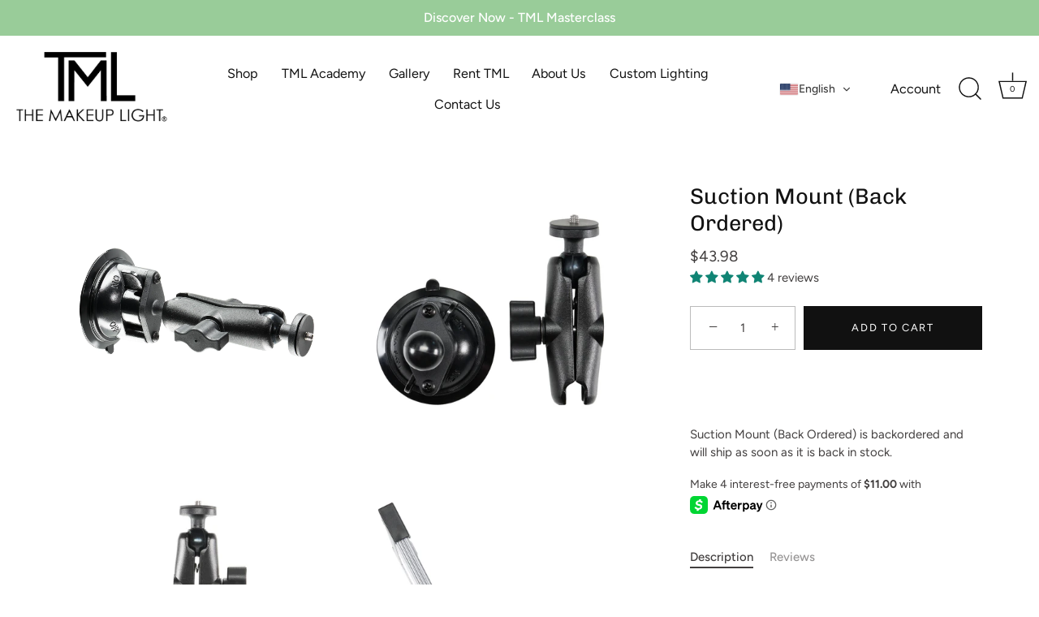

--- FILE ---
content_type: text/html; charset=utf-8
request_url: https://themakeuplight.com/products/suction-mount
body_size: 59646
content:
<!doctype html>
<html class="no-js" lang="en">
  <head>
    
    <script id="pandectes-rules">   /* PANDECTES-GDPR: DO NOT MODIFY AUTO GENERATED CODE OF THIS SCRIPT */      window.PandectesSettings = {"store":{"id":231538705,"plan":"basic","theme":"The-Makeup-Light/revert-winter-savings","primaryLocale":"en","adminMode":false,"headless":false,"storefrontRootDomain":"","checkoutRootDomain":"","storefrontAccessToken":""},"tsPublished":1767791771,"declaration":{"showPurpose":false,"showProvider":false,"showDateGenerated":false},"language":{"unpublished":[],"languageMode":"Single","fallbackLanguage":"en","languageDetection":"browser","languagesSupported":[]},"texts":{"managed":{"headerText":{"en":"We respect your privacy"},"consentText":{"en":"This website uses cookies to ensure you get the best experience on our website."},"linkText":{"en":"Learn More"},"imprintText":{"en":"Imprint"},"googleLinkText":{"en":"Google's Privacy Terms"},"allowButtonText":{"en":"Accept"},"denyButtonText":{"en":"Decline"},"dismissButtonText":{"en":"Got It!"},"leaveSiteButtonText":{"en":"Leave this site"},"preferencesButtonText":{"en":"Preferences"},"cookiePolicyText":{"en":"Cookie Policy"},"preferencesPopupTitleText":{"en":"Manage consent preferences"},"preferencesPopupIntroText":{"en":"We use cookies to optimize website functionality, analyze the performance, and provide personalized experience to you. Some cookies are essential to make the website operate and function correctly. Those cookies cannot be disabled. In this window you can manage your preference of cookies."},"preferencesPopupSaveButtonText":{"en":"Save preferences"},"preferencesPopupCloseButtonText":{"en":"Close"},"preferencesPopupAcceptAllButtonText":{"en":"Accept all"},"preferencesPopupRejectAllButtonText":{"en":"Reject all"},"cookiesDetailsText":{"en":"Cookies details"},"preferencesPopupAlwaysAllowedText":{"en":"Always allowed"},"accessSectionParagraphText":{"en":"You have the right to request access to your data at any time."},"accessSectionTitleText":{"en":"Data portability"},"accessSectionAccountInfoActionText":{"en":"Personal data"},"accessSectionDownloadReportActionText":{"en":"Request export"},"accessSectionGDPRRequestsActionText":{"en":"Data subject requests"},"accessSectionOrdersRecordsActionText":{"en":"Orders"},"rectificationSectionParagraphText":{"en":"You have the right to request your data to be updated whenever you think it is appropriate."},"rectificationSectionTitleText":{"en":"Data Rectification"},"rectificationCommentPlaceholder":{"en":"Describe what you want to be updated"},"rectificationCommentValidationError":{"en":"Comment is required"},"rectificationSectionEditAccountActionText":{"en":"Request an update"},"erasureSectionTitleText":{"en":"Right to be forgotten"},"erasureSectionParagraphText":{"en":"You have the right to ask all your data to be erased. After that, you will no longer be able to access your account."},"erasureSectionRequestDeletionActionText":{"en":"Request personal data deletion"},"consentDate":{"en":"Consent date"},"consentId":{"en":"Consent ID"},"consentSectionChangeConsentActionText":{"en":"Change consent preference"},"consentSectionConsentedText":{"en":"You consented to the cookies policy of this website on"},"consentSectionNoConsentText":{"en":"You have not consented to the cookies policy of this website."},"consentSectionTitleText":{"en":"Your cookie consent"},"consentStatus":{"en":"Consent preference"},"confirmationFailureMessage":{"en":"Your request was not verified. Please try again and if problem persists, contact store owner for assistance"},"confirmationFailureTitle":{"en":"A problem occurred"},"confirmationSuccessMessage":{"en":"We will soon get back to you as to your request."},"confirmationSuccessTitle":{"en":"Your request is verified"},"guestsSupportEmailFailureMessage":{"en":"Your request was not submitted. Please try again and if problem persists, contact store owner for assistance."},"guestsSupportEmailFailureTitle":{"en":"A problem occurred"},"guestsSupportEmailPlaceholder":{"en":"E-mail address"},"guestsSupportEmailSuccessMessage":{"en":"If you are registered as a customer of this store, you will soon receive an email with instructions on how to proceed."},"guestsSupportEmailSuccessTitle":{"en":"Thank you for your request"},"guestsSupportEmailValidationError":{"en":"Email is not valid"},"guestsSupportInfoText":{"en":"Please login with your customer account to further proceed."},"submitButton":{"en":"Submit"},"submittingButton":{"en":"Submitting..."},"cancelButton":{"en":"Cancel"},"declIntroText":{"en":"We use cookies to optimize website functionality, analyze the performance, and provide personalized experience to you. Some cookies are essential to make the website operate and function correctly. Those cookies cannot be disabled. In this window you can manage your preference of cookies."},"declName":{"en":"Name"},"declPurpose":{"en":"Purpose"},"declType":{"en":"Type"},"declRetention":{"en":"Retention"},"declProvider":{"en":"Provider"},"declFirstParty":{"en":"First-party"},"declThirdParty":{"en":"Third-party"},"declSeconds":{"en":"seconds"},"declMinutes":{"en":"minutes"},"declHours":{"en":"hours"},"declDays":{"en":"days"},"declWeeks":{"en":"week(s)"},"declMonths":{"en":"months"},"declYears":{"en":"years"},"declSession":{"en":"Session"},"declDomain":{"en":"Domain"},"declPath":{"en":"Path"}},"categories":{"strictlyNecessaryCookiesTitleText":{"en":"Strictly necessary cookies"},"strictlyNecessaryCookiesDescriptionText":{"en":"These cookies are essential in order to enable you to move around the website and use its features, such as accessing secure areas of the website. The website cannot function properly without these cookies."},"functionalityCookiesTitleText":{"en":"Functional cookies"},"functionalityCookiesDescriptionText":{"en":"These cookies enable the site to provide enhanced functionality and personalisation. They may be set by us or by third party providers whose services we have added to our pages. If you do not allow these cookies then some or all of these services may not function properly."},"performanceCookiesTitleText":{"en":"Performance cookies"},"performanceCookiesDescriptionText":{"en":"These cookies enable us to monitor and improve the performance of our website. For example, they allow us to count visits, identify traffic sources and see which parts of the site are most popular."},"targetingCookiesTitleText":{"en":"Targeting cookies"},"targetingCookiesDescriptionText":{"en":"These cookies may be set through our site by our advertising partners. They may be used by those companies to build a profile of your interests and show you relevant adverts on other sites.    They do not store directly personal information, but are based on uniquely identifying your browser and internet device. If you do not allow these cookies, you will experience less targeted advertising."},"unclassifiedCookiesTitleText":{"en":"Unclassified cookies"},"unclassifiedCookiesDescriptionText":{"en":"Unclassified cookies are cookies that we are in the process of classifying, together with the providers of individual cookies."}},"auto":{}},"library":{"previewMode":false,"fadeInTimeout":0,"defaultBlocked":0,"showLink":true,"showImprintLink":false,"showGoogleLink":false,"enabled":true,"cookie":{"expiryDays":365,"secure":true},"dismissOnScroll":false,"dismissOnWindowClick":false,"dismissOnTimeout":false,"palette":{"popup":{"background":"#9F9F9F","backgroundForCalculations":{"a":1,"b":159,"g":159,"r":159},"text":"#FFFFFF"},"button":{"background":"#9F9F9F","backgroundForCalculations":{"a":1,"b":159,"g":159,"r":159},"text":"#FFFFFF","textForCalculation":{"a":1,"b":255,"g":255,"r":255},"border":"transparent"}},"content":{"href":"https://themakeuplight.myshopify.com/pages/copyright-privacy","imprintHref":"/","close":"&#10005;","target":"","logo":""},"window":"<div role=\"dialog\" aria-label=\"{{header}}\" aria-describedby=\"cookieconsent:desc\" id=\"cookie-consent-dialogBox\" class=\"cc-window-wrapper cc-bottom-wrapper\"><div class=\"pd-cookie-banner-window cc-window {{classes}}\">{{children}}</div></div>","compliance":{"opt-both":"<div class=\"cc-compliance cc-highlight\">{{deny}}{{allow}}</div>"},"type":"opt-both","layouts":{"basic":"{{messagelink}}{{compliance}}{{close}}"},"position":"bottom","theme":"edgeless","revokable":false,"animateRevokable":true,"revokableReset":false,"revokableLogoUrl":"https://cdn.shopify.com/s/files/1/0002/3153/8705/t/185/assets/pandectes-reopen-logo.png?v=1767791721","revokablePlacement":"bottom-left","revokableMarginHorizontal":15,"revokableMarginVertical":15,"static":false,"autoAttach":true,"hasTransition":true,"blacklistPage":[""],"elements":{"close":"<button aria-label=\"Close\" type=\"button\" class=\"cc-close\">{{close}}</button>","dismiss":"<button type=\"button\" class=\"cc-btn cc-btn-decision cc-dismiss\">{{dismiss}}</button>","allow":"<button type=\"button\" class=\"cc-btn cc-btn-decision cc-allow\">{{allow}}</button>","deny":"<button type=\"button\" class=\"cc-btn cc-btn-decision cc-deny\">{{deny}}</button>","preferences":"<button type=\"button\" class=\"cc-btn cc-settings\" aria-controls=\"pd-cp-preferences\" onclick=\"Pandectes.fn.openPreferences()\">{{preferences}}</button>"}},"geolocation":{"auOnly":false,"brOnly":false,"caOnly":false,"chOnly":false,"euOnly":false,"jpOnly":false,"nzOnly":false,"thOnly":false,"zaOnly":false,"canadaOnly":false,"canadaLaw25":false,"canadaPipeda":false,"globalVisibility":true},"dsr":{"guestsSupport":false,"accessSectionDownloadReportAuto":false},"banner":{"resetTs":1564332281,"extraCss":"        .cc-banner-logo {max-width: 24em!important;}    @media(min-width: 768px) {.cc-window.cc-floating{max-width: 24em!important;width: 24em!important;}}    .cc-message, .pd-cookie-banner-window .cc-header, .cc-logo {text-align: left}    .cc-window-wrapper{z-index: 2947480000;}    .cc-window{z-index: 2947480000;font-family: Helvetica,Calibri,Arial,sans-serif;}    .pd-cookie-banner-window .cc-header{font-family: Helvetica,Calibri,Arial,sans-serif;}    .pd-cp-ui{font-family: Helvetica,Calibri,Arial,sans-serif; background-color: #9F9F9F;color:#FFFFFF;}    button.pd-cp-btn, a.pd-cp-btn{background-color:#9F9F9F;color:#FFFFFF!important;}    input + .pd-cp-preferences-slider{background-color: rgba(255, 255, 255, 0.3)}    .pd-cp-scrolling-section::-webkit-scrollbar{background-color: rgba(255, 255, 255, 0.3)}    input:checked + .pd-cp-preferences-slider{background-color: rgba(255, 255, 255, 1)}    .pd-cp-scrolling-section::-webkit-scrollbar-thumb {background-color: rgba(255, 255, 255, 1)}    .pd-cp-ui-close{color:#FFFFFF;}    .pd-cp-preferences-slider:before{background-color: #9F9F9F}    .pd-cp-title:before {border-color: #FFFFFF!important}    .pd-cp-preferences-slider{background-color:#FFFFFF}    .pd-cp-toggle{color:#FFFFFF!important}    @media(max-width:699px) {.pd-cp-ui-close-top svg {fill: #FFFFFF}}    .pd-cp-toggle:hover,.pd-cp-toggle:visited,.pd-cp-toggle:active{color:#FFFFFF!important}    .pd-cookie-banner-window {}  ","customJavascript":{},"showPoweredBy":false,"logoHeight":40,"hybridStrict":false,"cookiesBlockedByDefault":"0","isActive":true,"implicitSavePreferences":false,"cookieIcon":false,"blockBots":false,"showCookiesDetails":false,"hasTransition":true,"blockingPage":false,"showOnlyLandingPage":false,"leaveSiteUrl":"https://www.google.com","linkRespectStoreLang":false},"cookies":{"0":[{"name":"keep_alive","type":"http","domain":"themakeuplight.com","path":"/","provider":"Shopify","firstParty":true,"retention":"30 minute(s)","session":false,"expires":30,"unit":"declMinutes","purpose":{"en":"Used in connection with buyer localization."}},{"name":"cart_currency","type":"http","domain":"themakeuplight.com","path":"/","provider":"Shopify","firstParty":true,"retention":"14 day(s)","session":false,"expires":14,"unit":"declDays","purpose":{"en":"The cookie is necessary for the secure checkout and payment function on the website. This function is provided by shopify.com."}},{"name":"shopify_pay_redirect","type":"http","domain":"themakeuplight.com","path":"/","provider":"Shopify","firstParty":true,"retention":"60 minute(s)","session":false,"expires":60,"unit":"declMinutes","purpose":{"en":"The cookie is necessary for the secure checkout and payment function on the website. This function is provided by shopify.com."}},{"name":"localization","type":"http","domain":"themakeuplight.com","path":"/","provider":"Shopify","firstParty":true,"retention":"1 year(s)","session":false,"expires":1,"unit":"declYears","purpose":{"en":"Shopify store localization"}},{"name":"_pandectes_gdpr","type":"http","domain":"themakeuplight.com","path":"/","provider":"Pandectes","firstParty":true,"retention":"1 year(s)","session":false,"expires":1,"unit":"declYears","purpose":{"en":"Used for the functionality of the cookies consent banner."}},{"name":"secure_customer_sig","type":"http","domain":"themakeuplight.com","path":"/","provider":"Shopify","firstParty":true,"retention":"1 year(s)","session":false,"expires":1,"unit":"declYears","purpose":{"en":"Used in connection with customer login."}}],"1":[{"name":"_orig_referrer","type":"http","domain":".themakeuplight.com","path":"/","provider":"Shopify","firstParty":true,"retention":"14 day(s)","session":false,"expires":14,"unit":"declDays","purpose":{"en":"Tracks landing pages."}},{"name":"_landing_page","type":"http","domain":".themakeuplight.com","path":"/","provider":"Shopify","firstParty":true,"retention":"14 day(s)","session":false,"expires":14,"unit":"declDays","purpose":{"en":"Tracks landing pages."}},{"name":"_s","type":"http","domain":".themakeuplight.com","path":"/","provider":"Shopify","firstParty":true,"retention":"30 minute(s)","session":false,"expires":30,"unit":"declMinutes","purpose":{"en":"Shopify analytics."}},{"name":"_shopify_y","type":"http","domain":".themakeuplight.com","path":"/","provider":"Shopify","firstParty":true,"retention":"1 year(s)","session":false,"expires":1,"unit":"declYears","purpose":{"en":"Shopify analytics."}},{"name":"VISITOR_INFO1_LIVE","type":"http","domain":".youtube.com","path":"/","provider":"Google","firstParty":false,"retention":"180 day(s)","session":false,"expires":180,"unit":"declDays","purpose":{"en":"A cookie that YouTube sets that measures your bandwidth to determine whether you get the new player interface or the old."}},{"name":"_shopify_s","type":"http","domain":".themakeuplight.com","path":"/","provider":"Shopify","firstParty":true,"retention":"30 minute(s)","session":false,"expires":30,"unit":"declMinutes","purpose":{"en":"Shopify analytics."}},{"name":"_shopify_sa_t","type":"http","domain":".themakeuplight.com","path":"/","provider":"Shopify","firstParty":true,"retention":"30 minute(s)","session":false,"expires":30,"unit":"declMinutes","purpose":{"en":"Shopify analytics relating to marketing & referrals."}},{"name":"_shopify_sa_p","type":"http","domain":".themakeuplight.com","path":"/","provider":"Shopify","firstParty":true,"retention":"30 minute(s)","session":false,"expires":30,"unit":"declMinutes","purpose":{"en":"Shopify analytics relating to marketing & referrals."}},{"name":"PHPSESSID","type":"http","domain":"www.improvedcontactform.com","path":"/","provider":"Unknown","firstParty":false,"retention":"Session","session":true,"expires":0,"unit":"declSeconds","purpose":{"en":"Cookie is placed by PHP with unknown functionality."}},{"name":"_y","type":"http","domain":".themakeuplight.com","path":"/","provider":"Shopify","firstParty":true,"retention":"1 year(s)","session":false,"expires":1,"unit":"declYears","purpose":{"en":"Shopify analytics."}},{"name":"thx_guid","type":"http","domain":"imgs.signifyd.com","path":"/","provider":"LexisNexis","firstParty":false,"retention":"1 year(s)","session":false,"expires":1,"unit":"declYears","purpose":{"en":""}}],"2":[{"name":"_ga_L0734L9TFZ","type":"http","domain":".themakeuplight.com","path":"/","provider":"Google","firstParty":true,"retention":"1 year(s)","session":false,"expires":1,"unit":"declYears","purpose":{"en":""}},{"name":"_gat","type":"http","domain":".themakeuplight.com","path":"/","provider":"Google","firstParty":true,"retention":"43 second(s)","session":false,"expires":43,"unit":"declSeconds","purpose":{"en":"Cookie is placed by Google Analytics to filter requests from bots."}},{"name":"__cf_bm","type":"http","domain":".afterpay.com","path":"/","provider":"CloudFlare","firstParty":false,"retention":"30 minute(s)","session":false,"expires":30,"unit":"declMinutes","purpose":{"en":""}},{"name":"_gid","type":"http","domain":".themakeuplight.com","path":"/","provider":"Google","firstParty":true,"retention":"24 hour(s)","session":false,"expires":24,"unit":"declHours","purpose":{"en":"Cookie is placed by Google Analytics to count and track pageviews."}},{"name":"_ga","type":"http","domain":".themakeuplight.com","path":"/","provider":"Google","firstParty":true,"retention":"1 year(s)","session":false,"expires":1,"unit":"declYears","purpose":{"en":"Cookie is set by Google Analytics with unknown functionality"}}],"4":[{"name":"YSC","type":"http","domain":".youtube.com","path":"/","provider":"Google","firstParty":false,"retention":"Session","session":true,"expires":0,"unit":"declSeconds","purpose":{"en":"Registers a unique ID to keep statistics of what videos from YouTube the user has seen."}},{"name":"test_cookie","type":"http","domain":".doubleclick.net","path":"/","provider":"Google","firstParty":false,"retention":"15 minute(s)","session":false,"expires":15,"unit":"declMinutes","purpose":{"en":"To measure the visitors’ actions after they click through from an advert. Expires after each visit."}},{"name":"__kla_id","type":"http","domain":"themakeuplight.com","path":"/","provider":"Klaviyo","firstParty":true,"retention":"1 year(s)","session":false,"expires":1,"unit":"declYears","purpose":{"en":"Tracks when someone clicks through a Klaviyo email to your website."}},{"name":"_pin_unauth","type":"http","domain":".themakeuplight.com","path":"/","provider":"Pinterest","firstParty":true,"retention":"1 year(s)","session":false,"expires":1,"unit":"declYears","purpose":{"en":""}},{"name":"IDE","type":"http","domain":".doubleclick.net","path":"/","provider":"Google","firstParty":false,"retention":"1 year(s)","session":false,"expires":1,"unit":"declYears","purpose":{"en":"To measure the visitors’ actions after they click through from an advert. Expires after 1 year."}},{"name":"_gcl_au","type":"http","domain":".themakeuplight.com","path":"/","provider":"Google","firstParty":true,"retention":"90 day(s)","session":false,"expires":90,"unit":"declDays","purpose":{"en":"Cookie is placed by Google Tag Manager to track conversions."}},{"name":"_fbp","type":"http","domain":".themakeuplight.com","path":"/","provider":"Facebook","firstParty":true,"retention":"90 day(s)","session":false,"expires":90,"unit":"declDays","purpose":{"en":"Cookie is placed by Facebook to track visits across websites."}}],"8":[{"name":"_gat_gtag_UA_46374095_2","type":"http","domain":".themakeuplight.com","path":"/","provider":"Unknown","firstParty":true,"retention":"43 second(s)","session":false,"expires":43,"unit":"declSeconds","purpose":{"en":""}},{"name":"p","type":"http","domain":"themakeuplight.com","path":"/","provider":"Unknown","firstParty":true,"retention":"Session","session":true,"expires":0,"unit":"declSeconds","purpose":{"en":""}},{"name":"wsg_referrer","type":"http","domain":"themakeuplight.com","path":"/","provider":"Unknown","firstParty":true,"retention":"Session","session":true,"expires":0,"unit":"declSeconds","purpose":{"en":""}},{"name":"wsg_pages","type":"http","domain":"themakeuplight.com","path":"/","provider":"Unknown","firstParty":true,"retention":"Session","session":true,"expires":0,"unit":"declSeconds","purpose":{"en":""}}]},"blocker":{"isActive":false,"googleConsentMode":{"id":"","analyticsId":"","isActive":false,"adStorageCategory":4,"analyticsStorageCategory":2,"personalizationStorageCategory":1,"functionalityStorageCategory":1,"customEvent":true,"securityStorageCategory":0,"redactData":true,"urlPassthrough":false},"facebookPixel":{"id":"","isActive":false,"ldu":false},"microsoft":{},"rakuten":{"isActive":false,"cmp":false,"ccpa":false},"clarity":{},"defaultBlocked":0,"patterns":{"whiteList":[],"blackList":{"1":[],"2":[],"4":[],"8":[]},"iframesWhiteList":[],"iframesBlackList":{"1":[],"2":[],"4":[],"8":[]},"beaconsWhiteList":[],"beaconsBlackList":{"1":[],"2":[],"4":[],"8":[]}}}}      !function(){"use strict";window.PandectesRules=window.PandectesRules||{},window.PandectesRules.manualBlacklist={1:[],2:[],4:[]},window.PandectesRules.blacklistedIFrames={1:[],2:[],4:[]},window.PandectesRules.blacklistedCss={1:[],2:[],4:[]},window.PandectesRules.blacklistedBeacons={1:[],2:[],4:[]};const e="javascript/blocked",t=["US-CA","US-VA","US-CT","US-UT","US-CO","US-MT","US-TX","US-OR","US-IA","US-NE","US-NH","US-DE","US-NJ","US-TN","US-MN"],n=["AT","BE","BG","HR","CY","CZ","DK","EE","FI","FR","DE","GR","HU","IE","IT","LV","LT","LU","MT","NL","PL","PT","RO","SK","SI","ES","SE","GB","LI","NO","IS"];function a(e){return new RegExp(e.replace(/[/\\.+?$()]/g,"\\$&").replace("*","(.*)"))}const o=(e,t="log")=>{new URLSearchParams(window.location.search).get("log")&&console[t](`PandectesRules: ${e}`)};function s(e){const t=document.createElement("script");t.async=!0,t.src=e,document.head.appendChild(t)}const r=window.PandectesRulesSettings||window.PandectesSettings,i=function(){if(void 0!==window.dataLayer&&Array.isArray(window.dataLayer)){if(window.dataLayer.some((e=>"pandectes_full_scan"===e.event)))return!0}return!1}(),c=((e="_pandectes_gdpr")=>{const t=("; "+document.cookie).split("; "+e+"=");let n;if(t.length<2)n={};else{const e=t.pop().split(";");n=window.atob(e.shift())}const a=(e=>{try{return JSON.parse(e)}catch(e){return!1}})(n);return!1!==a?a:n})(),{banner:{isActive:d},blocker:{defaultBlocked:l,patterns:u}}=r,g=c&&null!==c.preferences&&void 0!==c.preferences?c.preferences:null,p=i?0:d?null===g?l:g:0,f={1:!(1&p),2:!(2&p),4:!(4&p)},{blackList:h,whiteList:w,iframesBlackList:y,iframesWhiteList:m,beaconsBlackList:b,beaconsWhiteList:_}=u,k={blackList:[],whiteList:[],iframesBlackList:{1:[],2:[],4:[],8:[]},iframesWhiteList:[],beaconsBlackList:{1:[],2:[],4:[],8:[]},beaconsWhiteList:[]};[1,2,4].map((e=>{f[e]||(k.blackList.push(...h[e].length?h[e].map(a):[]),k.iframesBlackList[e]=y[e].length?y[e].map(a):[],k.beaconsBlackList[e]=b[e].length?b[e].map(a):[])})),k.whiteList=w.length?w.map(a):[],k.iframesWhiteList=m.length?m.map(a):[],k.beaconsWhiteList=_.length?_.map(a):[];const v={scripts:[],iframes:{1:[],2:[],4:[]},beacons:{1:[],2:[],4:[]},css:{1:[],2:[],4:[]}},L=(t,n)=>t&&(!n||n!==e)&&(!k.blackList||k.blackList.some((e=>e.test(t))))&&(!k.whiteList||k.whiteList.every((e=>!e.test(t)))),S=(e,t)=>{const n=k.iframesBlackList[t],a=k.iframesWhiteList;return e&&(!n||n.some((t=>t.test(e))))&&(!a||a.every((t=>!t.test(e))))},C=(e,t)=>{const n=k.beaconsBlackList[t],a=k.beaconsWhiteList;return e&&(!n||n.some((t=>t.test(e))))&&(!a||a.every((t=>!t.test(e))))},A=new MutationObserver((e=>{for(let t=0;t<e.length;t++){const{addedNodes:n}=e[t];for(let e=0;e<n.length;e++){const t=n[e],a=t.dataset&&t.dataset.cookiecategory;if(1===t.nodeType&&"LINK"===t.tagName){const e=t.dataset&&t.dataset.href;if(e&&a)switch(a){case"functionality":case"C0001":v.css[1].push(e);break;case"performance":case"C0002":v.css[2].push(e);break;case"targeting":case"C0003":v.css[4].push(e)}}}}}));var P=new MutationObserver((t=>{for(let n=0;n<t.length;n++){const{addedNodes:a}=t[n];for(let t=0;t<a.length;t++){const n=a[t],s=n.src||n.dataset&&n.dataset.src,r=n.dataset&&n.dataset.cookiecategory;if(1===n.nodeType&&"IFRAME"===n.tagName){if(s){let e=!1;S(s,1)||"functionality"===r||"C0001"===r?(e=!0,v.iframes[1].push(s)):S(s,2)||"performance"===r||"C0002"===r?(e=!0,v.iframes[2].push(s)):(S(s,4)||"targeting"===r||"C0003"===r)&&(e=!0,v.iframes[4].push(s)),e&&(n.removeAttribute("src"),n.setAttribute("data-src",s))}}else if(1===n.nodeType&&"IMG"===n.tagName){if(s){let e=!1;C(s,1)?(e=!0,v.beacons[1].push(s)):C(s,2)?(e=!0,v.beacons[2].push(s)):C(s,4)&&(e=!0,v.beacons[4].push(s)),e&&(n.removeAttribute("src"),n.setAttribute("data-src",s))}}else if(1===n.nodeType&&"SCRIPT"===n.tagName){const t=n.type;let a=!1;if(L(s,t)?(o(`rule blocked: ${s}`),a=!0):s&&r?o(`manually blocked @ ${r}: ${s}`):r&&o(`manually blocked @ ${r}: inline code`),a){v.scripts.push([n,t]),n.type=e;const a=function(t){n.getAttribute("type")===e&&t.preventDefault(),n.removeEventListener("beforescriptexecute",a)};n.addEventListener("beforescriptexecute",a),n.parentElement&&n.parentElement.removeChild(n)}}}}}));const $=document.createElement,E={src:Object.getOwnPropertyDescriptor(HTMLScriptElement.prototype,"src"),type:Object.getOwnPropertyDescriptor(HTMLScriptElement.prototype,"type")};window.PandectesRules.unblockCss=e=>{const t=v.css[e]||[];t.length&&o(`Unblocking CSS for ${e}`),t.forEach((e=>{const t=document.querySelector(`link[data-href^="${e}"]`);t.removeAttribute("data-href"),t.href=e})),v.css[e]=[]},window.PandectesRules.unblockIFrames=e=>{const t=v.iframes[e]||[];t.length&&o(`Unblocking IFrames for ${e}`),k.iframesBlackList[e]=[],t.forEach((e=>{const t=document.querySelector(`iframe[data-src^="${e}"]`);t.removeAttribute("data-src"),t.src=e})),v.iframes[e]=[]},window.PandectesRules.unblockBeacons=e=>{const t=v.beacons[e]||[];t.length&&o(`Unblocking Beacons for ${e}`),k.beaconsBlackList[e]=[],t.forEach((e=>{const t=document.querySelector(`img[data-src^="${e}"]`);t.removeAttribute("data-src"),t.src=e})),v.beacons[e]=[]},window.PandectesRules.unblockInlineScripts=function(e){const t=1===e?"functionality":2===e?"performance":"targeting",n=document.querySelectorAll(`script[type="javascript/blocked"][data-cookiecategory="${t}"]`);o(`unblockInlineScripts: ${n.length} in ${t}`),n.forEach((function(e){const t=document.createElement("script");t.type="text/javascript",e.hasAttribute("src")?t.src=e.getAttribute("src"):t.textContent=e.textContent,document.head.appendChild(t),e.parentNode.removeChild(e)}))},window.PandectesRules.unblockInlineCss=function(e){const t=1===e?"functionality":2===e?"performance":"targeting",n=document.querySelectorAll(`link[data-cookiecategory="${t}"]`);o(`unblockInlineCss: ${n.length} in ${t}`),n.forEach((function(e){e.href=e.getAttribute("data-href")}))},window.PandectesRules.unblock=function(e){e.length<1?(k.blackList=[],k.whiteList=[],k.iframesBlackList=[],k.iframesWhiteList=[]):(k.blackList&&(k.blackList=k.blackList.filter((t=>e.every((e=>"string"==typeof e?!t.test(e):e instanceof RegExp?t.toString()!==e.toString():void 0))))),k.whiteList&&(k.whiteList=[...k.whiteList,...e.map((e=>{if("string"==typeof e){const t=".*"+a(e)+".*";if(k.whiteList.every((e=>e.toString()!==t.toString())))return new RegExp(t)}else if(e instanceof RegExp&&k.whiteList.every((t=>t.toString()!==e.toString())))return e;return null})).filter(Boolean)]));let t=0;[...v.scripts].forEach((([e,n],a)=>{if(function(e){const t=e.getAttribute("src");return k.blackList&&k.blackList.every((e=>!e.test(t)))||k.whiteList&&k.whiteList.some((e=>e.test(t)))}(e)){const o=document.createElement("script");for(let t=0;t<e.attributes.length;t++){let n=e.attributes[t];"src"!==n.name&&"type"!==n.name&&o.setAttribute(n.name,e.attributes[t].value)}o.setAttribute("src",e.src),o.setAttribute("type",n||"application/javascript"),document.head.appendChild(o),v.scripts.splice(a-t,1),t++}})),0==k.blackList.length&&0===k.iframesBlackList[1].length&&0===k.iframesBlackList[2].length&&0===k.iframesBlackList[4].length&&0===k.beaconsBlackList[1].length&&0===k.beaconsBlackList[2].length&&0===k.beaconsBlackList[4].length&&(o("Disconnecting observers"),P.disconnect(),A.disconnect())};const{store:{adminMode:T,headless:B,storefrontRootDomain:R,checkoutRootDomain:I,storefrontAccessToken:O},banner:{isActive:N},blocker:U}=r,{defaultBlocked:D}=U;N&&function(e){if(window.Shopify&&window.Shopify.customerPrivacy)return void e();let t=null;window.Shopify&&window.Shopify.loadFeatures&&window.Shopify.trackingConsent?e():t=setInterval((()=>{window.Shopify&&window.Shopify.loadFeatures&&(clearInterval(t),window.Shopify.loadFeatures([{name:"consent-tracking-api",version:"0.1"}],(t=>{t?o("Shopify.customerPrivacy API - failed to load"):(o(`shouldShowBanner() -> ${window.Shopify.trackingConsent.shouldShowBanner()} | saleOfDataRegion() -> ${window.Shopify.trackingConsent.saleOfDataRegion()}`),e())})))}),10)}((()=>{!function(){const e=window.Shopify.trackingConsent;if(!1!==e.shouldShowBanner()||null!==g||7!==D)try{const t=T&&!(window.Shopify&&window.Shopify.AdminBarInjector);let n={preferences:!(1&p)||i||t,analytics:!(2&p)||i||t,marketing:!(4&p)||i||t};B&&(n.headlessStorefront=!0,n.storefrontRootDomain=R?.length?R:window.location.hostname,n.checkoutRootDomain=I?.length?I:`checkout.${window.location.hostname}`,n.storefrontAccessToken=O?.length?O:""),e.firstPartyMarketingAllowed()===n.marketing&&e.analyticsProcessingAllowed()===n.analytics&&e.preferencesProcessingAllowed()===n.preferences||e.setTrackingConsent(n,(function(e){e&&e.error?o("Shopify.customerPrivacy API - failed to setTrackingConsent"):o(`setTrackingConsent(${JSON.stringify(n)})`)}))}catch(e){o("Shopify.customerPrivacy API - exception")}}(),function(){if(B){const e=window.Shopify.trackingConsent,t=e.currentVisitorConsent();if(navigator.globalPrivacyControl&&""===t.sale_of_data){const t={sale_of_data:!1,headlessStorefront:!0};t.storefrontRootDomain=R?.length?R:window.location.hostname,t.checkoutRootDomain=I?.length?I:`checkout.${window.location.hostname}`,t.storefrontAccessToken=O?.length?O:"",e.setTrackingConsent(t,(function(e){e&&e.error?o(`Shopify.customerPrivacy API - failed to setTrackingConsent({${JSON.stringify(t)})`):o(`setTrackingConsent(${JSON.stringify(t)})`)}))}}}()}));const M="[Pandectes :: Google Consent Mode debug]:";function j(...e){const t=e[0],n=e[1],a=e[2];if("consent"!==t)return"config"===t?"config":void 0;const{ad_storage:o,ad_user_data:s,ad_personalization:r,functionality_storage:i,analytics_storage:c,personalization_storage:d,security_storage:l}=a,u={Command:t,Mode:n,ad_storage:o,ad_user_data:s,ad_personalization:r,functionality_storage:i,analytics_storage:c,personalization_storage:d,security_storage:l};return console.table(u),"default"===n&&("denied"===o&&"denied"===s&&"denied"===r&&"denied"===i&&"denied"===c&&"denied"===d||console.warn(`${M} all types in a "default" command should be set to "denied" except for security_storage that should be set to "granted"`)),n}let z=!1,x=!1;function q(e){e&&("default"===e?(z=!0,x&&console.warn(`${M} "default" command was sent but there was already an "update" command before it.`)):"update"===e?(x=!0,z||console.warn(`${M} "update" command was sent but there was no "default" command before it.`)):"config"===e&&(z||console.warn(`${M} a tag read consent state before a "default" command was sent.`)))}const{banner:{isActive:F,hybridStrict:W},geolocation:{caOnly:H=!1,euOnly:G=!1,brOnly:J=!1,jpOnly:V=!1,thOnly:K=!1,chOnly:Z=!1,zaOnly:Y=!1,canadaOnly:X=!1,globalVisibility:Q=!0},blocker:{defaultBlocked:ee=7,googleConsentMode:{isActive:te,onlyGtm:ne=!1,id:ae="",analyticsId:oe="",adwordsId:se="",redactData:re,urlPassthrough:ie,adStorageCategory:ce,analyticsStorageCategory:de,functionalityStorageCategory:le,personalizationStorageCategory:ue,securityStorageCategory:ge,dataLayerProperty:pe="dataLayer",waitForUpdate:fe=0,useNativeChannel:he=!1,debugMode:we=!1}}}=r;function ye(){window[pe].push(arguments)}window[pe]=window[pe]||[];const me={hasInitialized:!1,useNativeChannel:!1,ads_data_redaction:!1,url_passthrough:!1,data_layer_property:"dataLayer",storage:{ad_storage:"granted",ad_user_data:"granted",ad_personalization:"granted",analytics_storage:"granted",functionality_storage:"granted",personalization_storage:"granted",security_storage:"granted"}};if(F&&te)if(we&&(be=pe||"dataLayer",window[be].forEach((e=>{q(j(...e))})),window[be].push=function(...e){return q(j(...e[0])),Array.prototype.push.apply(this,e)}),ne){const e="https://www.googletagmanager.com";if(ae.length){const t=ae.split(",");window[me.data_layer_property].push({"gtm.start":(new Date).getTime(),event:"gtm.js"});for(let n=0;n<t.length;n++){const a="dataLayer"!==me.data_layer_property?`&l=${me.data_layer_property}`:"";s(`${e}/gtm.js?id=${t[n].trim()}${a}`)}}}else{const e=0===(ee&ce)?"granted":"denied",a=0===(ee&de)?"granted":"denied",o=0===(ee&le)?"granted":"denied",r=0===(ee&ue)?"granted":"denied",i=0===(ee&ge)?"granted":"denied";me.hasInitialized=!0,me.useNativeChannel=he,me.url_passthrough=ie,me.ads_data_redaction="denied"===e&&re,me.storage.ad_storage=e,me.storage.ad_user_data=e,me.storage.ad_personalization=e,me.storage.analytics_storage=a,me.storage.functionality_storage=o,me.storage.personalization_storage=r,me.storage.security_storage=i,me.data_layer_property=pe||"dataLayer",ye("set","developer_id.dMTZkMj",!0),me.ads_data_redaction&&ye("set","ads_data_redaction",me.ads_data_redaction),me.url_passthrough&&ye("set","url_passthrough",me.url_passthrough),function(){const e=p!==ee?{wait_for_update:fe||500}:fe?{wait_for_update:fe}:{};Q&&!W?ye("consent","default",{...me.storage,...e}):(ye("consent","default",{...me.storage,...e,region:[...G||W?n:[],...H&&!W?t:[],...J&&!W?["BR"]:[],...V&&!W?["JP"]:[],...!1===X||W?[]:["CA"],...K&&!W?["TH"]:[],...Z&&!W?["CH"]:[],...Y&&!W?["ZA"]:[]]}),ye("consent","default",{ad_storage:"granted",ad_user_data:"granted",ad_personalization:"granted",analytics_storage:"granted",functionality_storage:"granted",personalization_storage:"granted",security_storage:"granted",...e}));if(null!==g){const e=0===(p&ce)?"granted":"denied",t=0===(p&de)?"granted":"denied",n=0===(p&le)?"granted":"denied",a=0===(p&ue)?"granted":"denied",o=0===(p&ge)?"granted":"denied";me.storage.ad_storage=e,me.storage.ad_user_data=e,me.storage.ad_personalization=e,me.storage.analytics_storage=t,me.storage.functionality_storage=n,me.storage.personalization_storage=a,me.storage.security_storage=o,ye("consent","update",me.storage)}ye("js",new Date);const a="https://www.googletagmanager.com";if(ae.length){const e=ae.split(",");window[me.data_layer_property].push({"gtm.start":(new Date).getTime(),event:"gtm.js"});for(let t=0;t<e.length;t++){const n="dataLayer"!==me.data_layer_property?`&l=${me.data_layer_property}`:"";s(`${a}/gtm.js?id=${e[t].trim()}${n}`)}}if(oe.length){const e=oe.split(",");for(let t=0;t<e.length;t++){const n=e[t].trim();n.length&&(s(`${a}/gtag/js?id=${n}`),ye("config",n,{send_page_view:!1}))}}if(se.length){const e=se.split(",");for(let t=0;t<e.length;t++){const n=e[t].trim();n.length&&(s(`${a}/gtag/js?id=${n}`),ye("config",n,{allow_enhanced_conversions:!0}))}}}()}var be;const{blocker:{klaviyoIsActive:_e,googleConsentMode:{adStorageCategory:ke}}}=r;_e&&window.addEventListener("PandectesEvent_OnConsent",(function(e){const{preferences:t}=e.detail;if(null!=t){const e=0===(t&ke)?"granted":"denied";void 0!==window.klaviyo&&window.klaviyo.isIdentified()&&window.klaviyo.push(["identify",{ad_personalization:e,ad_user_data:e}])}}));const{banner:{revokableTrigger:ve}}=r;ve&&(window.onload=async()=>{for await(let e of((e,t=1e3,n=1e4)=>{const a=new WeakMap;return{async*[Symbol.asyncIterator](){const o=Date.now();for(;Date.now()-o<n;){const n=document.querySelectorAll(e);for(const e of n)a.has(e)||(a.set(e,!0),yield e);await new Promise((e=>setTimeout(e,t)))}}}})('a[href*="#reopenBanner"]'))e.onclick=e=>{e.preventDefault(),window.Pandectes.fn.revokeConsent()}});const{banner:{isActive:Le},blocker:{defaultBlocked:Se=7,microsoft:{isActive:Ce,uetTags:Ae,dataLayerProperty:Pe="uetq"}={isActive:!1,uetTags:"",dataLayerProperty:"uetq"},clarity:{isActive:$e,id:Ee}={isActive:!1,id:""}}}=r,Te={hasInitialized:!1,data_layer_property:"uetq",storage:{ad_storage:"granted"}};if(Le&&Ce){if(function(e,t,n){const a=new Date;a.setTime(a.getTime()+24*n*60*60*1e3);const o="expires="+a.toUTCString();document.cookie=`${e}=${t}; ${o}; path=/; secure; samesite=strict`}("_uetmsdns","0",365),Ae.length){const e=Ae.split(",");for(let t=0;t<e.length;t++)e[t].trim().length&&Me(e[t])}const e=4&Se?"denied":"granted";if(Te.hasInitialized=!0,Te.storage.ad_storage=e,window[Pe]=window[Pe]||[],window[Pe].push("consent","default",Te.storage),null!==g){const e=4&p?"denied":"granted";Te.storage.ad_storage=e,window[Pe].push("consent","update",Te.storage)}window.addEventListener("PandectesEvent_OnConsent",(e=>{["new","revoke"].includes(e.detail?.consentType)&&(4&e.detail?.preferences?window[Pe].push("consent","update",{ad_storage:"denied"}):window[Pe].push("consent","update",{ad_storage:"granted"}))}))}var Be,Re,Ie,Oe,Ne,Ue,De;function Me(e){const t=document.createElement("script");t.type="text/javascript",t.async=!0,t.src="//bat.bing.com/bat.js",t.onload=function(){const t={ti:e,cookieFlags:"SameSite=None;Secure"};t.q=window[Pe],window[Pe]=new UET(t),window[Pe].push("pageLoad")},document.head.appendChild(t)}$e&&Le&&(Ee.length&&(Be=window,Re=document,Oe="script",Ne=Ee,Be[Ie="clarity"]=Be[Ie]||function(){(Be[Ie].q=Be[Ie].q||[]).push(arguments)},(Ue=Re.createElement(Oe)).async=1,Ue.src="https://www.clarity.ms/tag/"+Ne,(De=Re.getElementsByTagName(Oe)[0]).parentNode.insertBefore(Ue,De)),window.addEventListener("PandectesEvent_OnConsent",(e=>{["new","revoke"].includes(e.detail?.consentType)&&"function"==typeof window.clarity&&(2&e.detail?.preferences?window.clarity("consent",!1):window.clarity("consent"))}))),window.PandectesRules.gcm=me;const{banner:{isActive:je},blocker:{isActive:ze}}=r;o(`Prefs: ${p} | Banner: ${je?"on":"off"} | Blocker: ${ze?"on":"off"}`);const xe=null===g&&/\/checkouts\//.test(window.location.pathname);0!==p&&!1===i&&ze&&!xe&&(o("Blocker will execute"),document.createElement=function(...t){if("script"!==t[0].toLowerCase())return $.bind?$.bind(document)(...t):$;const n=$.bind(document)(...t);try{Object.defineProperties(n,{src:{...E.src,set(t){L(t,n.type)&&E.type.set.call(this,e),E.src.set.call(this,t)}},type:{...E.type,get(){const t=E.type.get.call(this);return t===e||L(this.src,t)?null:t},set(t){const a=L(n.src,n.type)?e:t;E.type.set.call(this,a)}}}),n.setAttribute=function(t,a){if("type"===t){const t=L(n.src,n.type)?e:a;E.type.set.call(n,t)}else"src"===t?(L(a,n.type)&&E.type.set.call(n,e),E.src.set.call(n,a)):HTMLScriptElement.prototype.setAttribute.call(n,t,a)}}catch(e){console.warn("Yett: unable to prevent script execution for script src ",n.src,".\n",'A likely cause would be because you are using a third-party browser extension that monkey patches the "document.createElement" function.')}return n},P.observe(document.documentElement,{childList:!0,subtree:!0}),A.observe(document.documentElement,{childList:!0,subtree:!0}))}();
</script>

    <!-- Showcase 7.1.4 -->

    <meta charset="utf-8" />
<meta name="viewport" content="width=device-width,initial-scale=1.0" />
<meta http-equiv="X-UA-Compatible" content="IE=edge">

<link rel="preconnect" href="https://cdn.shopify.com" crossorigin>
<link rel="preconnect" href="https://fonts.shopify.com" crossorigin>
<link rel="preconnect" href="https://monorail-edge.shopifysvc.com"><link rel="preload" as="font" href="//themakeuplight.com/cdn/fonts/figtree/figtree_n4.3c0838aba1701047e60be6a99a1b0a40ce9b8419.woff2" type="font/woff2" crossorigin><link rel="preload" as="font" href="//themakeuplight.com/cdn/fonts/figtree/figtree_n4.3c0838aba1701047e60be6a99a1b0a40ce9b8419.woff2" type="font/woff2" crossorigin><link rel="preload" as="font" href="//themakeuplight.com/cdn/fonts/chivo/chivo_n4.059fadbbf52d9f02350103459eb216e4b24c4661.woff2" type="font/woff2" crossorigin><link rel="preload" as="font" href="//themakeuplight.com/cdn/fonts/jost/jost_n4.d47a1b6347ce4a4c9f437608011273009d91f2b7.woff2" type="font/woff2" crossorigin><link rel="preload" href="//themakeuplight.com/cdn/shop/t/185/assets/vendor.min.js?v=36987075639955835061767791720" as="script">
<link rel="preload" href="//themakeuplight.com/cdn/shop/t/185/assets/theme.js?v=87300525107166759401767791722" as="script"><link rel="canonical" href="https://themakeuplight.com/products/suction-mount" /><link rel="icon" href="//themakeuplight.com/cdn/shop/files/TML_MOBILE_LOGO.png?crop=center&height=48&v=1614293422&width=48" type="image/png"><meta name="description" content="The Suction Mount gives you maximum suction on any glass surface. Redesigned in 2020, the newest model is more secure than ever. Get yours today!">
<style>
      @font-face {
  font-family: Figtree;
  font-weight: 400;
  font-style: normal;
  font-display: swap;
  src: url("//themakeuplight.com/cdn/fonts/figtree/figtree_n4.3c0838aba1701047e60be6a99a1b0a40ce9b8419.woff2") format("woff2"),
       url("//themakeuplight.com/cdn/fonts/figtree/figtree_n4.c0575d1db21fc3821f17fd6617d3dee552312137.woff") format("woff");
}

      
      @font-face {
  font-family: Figtree;
  font-weight: 500;
  font-style: normal;
  font-display: swap;
  src: url("//themakeuplight.com/cdn/fonts/figtree/figtree_n5.3b6b7df38aa5986536945796e1f947445832047c.woff2") format("woff2"),
       url("//themakeuplight.com/cdn/fonts/figtree/figtree_n5.f26bf6dcae278b0ed902605f6605fa3338e81dab.woff") format("woff");
}

      @font-face {
  font-family: Figtree;
  font-weight: 600;
  font-style: normal;
  font-display: swap;
  src: url("//themakeuplight.com/cdn/fonts/figtree/figtree_n6.9d1ea52bb49a0a86cfd1b0383d00f83d3fcc14de.woff2") format("woff2"),
       url("//themakeuplight.com/cdn/fonts/figtree/figtree_n6.f0fcdea525a0e47b2ae4ab645832a8e8a96d31d3.woff") format("woff");
}

      @font-face {
  font-family: Figtree;
  font-weight: 700;
  font-style: normal;
  font-display: swap;
  src: url("//themakeuplight.com/cdn/fonts/figtree/figtree_n7.2fd9bfe01586148e644724096c9d75e8c7a90e55.woff2") format("woff2"),
       url("//themakeuplight.com/cdn/fonts/figtree/figtree_n7.ea05de92d862f9594794ab281c4c3a67501ef5fc.woff") format("woff");
}

      @font-face {
  font-family: Figtree;
  font-weight: 400;
  font-style: italic;
  font-display: swap;
  src: url("//themakeuplight.com/cdn/fonts/figtree/figtree_i4.89f7a4275c064845c304a4cf8a4a586060656db2.woff2") format("woff2"),
       url("//themakeuplight.com/cdn/fonts/figtree/figtree_i4.6f955aaaafc55a22ffc1f32ecf3756859a5ad3e2.woff") format("woff");
}

      @font-face {
  font-family: Figtree;
  font-weight: 700;
  font-style: italic;
  font-display: swap;
  src: url("//themakeuplight.com/cdn/fonts/figtree/figtree_i7.06add7096a6f2ab742e09ec7e498115904eda1fe.woff2") format("woff2"),
       url("//themakeuplight.com/cdn/fonts/figtree/figtree_i7.ee584b5fcaccdbb5518c0228158941f8df81b101.woff") format("woff");
}

      @font-face {
  font-family: Chivo;
  font-weight: 400;
  font-style: normal;
  font-display: swap;
  src: url("//themakeuplight.com/cdn/fonts/chivo/chivo_n4.059fadbbf52d9f02350103459eb216e4b24c4661.woff2") format("woff2"),
       url("//themakeuplight.com/cdn/fonts/chivo/chivo_n4.f2f8fca8b7ff9f510fa7f09ffe5448b3504bccf5.woff") format("woff");
}

      @font-face {
  font-family: Figtree;
  font-weight: 400;
  font-style: normal;
  font-display: swap;
  src: url("//themakeuplight.com/cdn/fonts/figtree/figtree_n4.3c0838aba1701047e60be6a99a1b0a40ce9b8419.woff2") format("woff2"),
       url("//themakeuplight.com/cdn/fonts/figtree/figtree_n4.c0575d1db21fc3821f17fd6617d3dee552312137.woff") format("woff");
}

      @font-face {
  font-family: Jost;
  font-weight: 400;
  font-style: normal;
  font-display: swap;
  src: url("//themakeuplight.com/cdn/fonts/jost/jost_n4.d47a1b6347ce4a4c9f437608011273009d91f2b7.woff2") format("woff2"),
       url("//themakeuplight.com/cdn/fonts/jost/jost_n4.791c46290e672b3f85c3d1c651ef2efa3819eadd.woff") format("woff");
}

    </style>

    <meta name="theme-color" content="#111111">
    <title>
      Suction Mount - Mounting Options - The Makeup Light
      
      
      
    </title>

    <meta property="og:site_name" content="The Makeup Light">
<meta property="og:url" content="https://themakeuplight.com/products/suction-mount">
<meta property="og:title" content="Suction Mount - Mounting Options - The Makeup Light">
<meta property="og:type" content="product">
<meta property="og:description" content="The Suction Mount gives you maximum suction on any glass surface. Redesigned in 2020, the newest model is more secure than ever. Get yours today!"><meta property="og:image" content="http://themakeuplight.com/cdn/shop/products/SMount2020-primary-SQOW-2K_1200x1200.jpg?v=1605046220">
  <meta property="og:image:secure_url" content="https://themakeuplight.com/cdn/shop/products/SMount2020-primary-SQOW-2K_1200x1200.jpg?v=1605046220">
  <meta property="og:image:width" content="2000">
  <meta property="og:image:height" content="2000"><meta property="og:price:amount" content="43.98">
  <meta property="og:price:currency" content="USD"><meta name="twitter:card" content="summary_large_image">
<meta name="twitter:title" content="Suction Mount - Mounting Options - The Makeup Light">
<meta name="twitter:description" content="The Suction Mount gives you maximum suction on any glass surface. Redesigned in 2020, the newest model is more secure than ever. Get yours today!">


    <style data-shopify>
      :root {
        --viewport-height: 100vh;
        --viewport-height-first-section: 100vh;
        --nav-height: 0;
      }
    </style>

    <link href="//themakeuplight.com/cdn/shop/t/185/assets/styles.css?v=37390524020161119981767791738" rel="stylesheet" type="text/css" media="all" />
    <link href="//themakeuplight.com/cdn/shop/t/185/assets/transtore-switcher-custom.css?v=19497815483289460011767791719" rel="stylesheet" type="text/css" media="all" />

    <script>window.performance && window.performance.mark && window.performance.mark('shopify.content_for_header.start');</script><meta id="shopify-digital-wallet" name="shopify-digital-wallet" content="/231538705/digital_wallets/dialog">
<meta name="shopify-checkout-api-token" content="4ca53ae8de88207d80ba0ca9dbb9eb04">
<meta id="in-context-paypal-metadata" data-shop-id="231538705" data-venmo-supported="false" data-environment="production" data-locale="en_US" data-paypal-v4="true" data-currency="USD">
<link rel="alternate" hreflang="x-default" href="https://themakeuplight.com/products/suction-mount">
<link rel="alternate" hreflang="en" href="https://themakeuplight.com/products/suction-mount">
<link rel="alternate" hreflang="es" href="https://themakeuplight.com/es/products/suction-mount">
<link rel="alternate" hreflang="fr" href="https://themakeuplight.com/fr/products/suction-mount">
<link rel="alternate" hreflang="hu" href="https://themakeuplight.com/hu/products/suction-mount">
<link rel="alternate" hreflang="it" href="https://themakeuplight.com/it/products/suction-mount">
<link rel="alternate" type="application/json+oembed" href="https://themakeuplight.com/products/suction-mount.oembed">
<script async="async" src="/checkouts/internal/preloads.js?locale=en-US"></script>
<link rel="preconnect" href="https://shop.app" crossorigin="anonymous">
<script async="async" src="https://shop.app/checkouts/internal/preloads.js?locale=en-US&shop_id=231538705" crossorigin="anonymous"></script>
<script id="apple-pay-shop-capabilities" type="application/json">{"shopId":231538705,"countryCode":"US","currencyCode":"USD","merchantCapabilities":["supports3DS"],"merchantId":"gid:\/\/shopify\/Shop\/231538705","merchantName":"The Makeup Light","requiredBillingContactFields":["postalAddress","email","phone"],"requiredShippingContactFields":["postalAddress","email","phone"],"shippingType":"shipping","supportedNetworks":["visa","masterCard","amex","discover","elo","jcb"],"total":{"type":"pending","label":"The Makeup Light","amount":"1.00"},"shopifyPaymentsEnabled":true,"supportsSubscriptions":true}</script>
<script id="shopify-features" type="application/json">{"accessToken":"4ca53ae8de88207d80ba0ca9dbb9eb04","betas":["rich-media-storefront-analytics"],"domain":"themakeuplight.com","predictiveSearch":true,"shopId":231538705,"locale":"en"}</script>
<script>var Shopify = Shopify || {};
Shopify.shop = "themakeuplight.myshopify.com";
Shopify.locale = "en";
Shopify.currency = {"active":"USD","rate":"1.0"};
Shopify.country = "US";
Shopify.theme = {"name":"The-Makeup-Light\/revert-winter-savings","id":144963469382,"schema_name":"Showcase","schema_version":"7.1.4","theme_store_id":null,"role":"main"};
Shopify.theme.handle = "null";
Shopify.theme.style = {"id":null,"handle":null};
Shopify.cdnHost = "themakeuplight.com/cdn";
Shopify.routes = Shopify.routes || {};
Shopify.routes.root = "/";</script>
<script type="module">!function(o){(o.Shopify=o.Shopify||{}).modules=!0}(window);</script>
<script>!function(o){function n(){var o=[];function n(){o.push(Array.prototype.slice.apply(arguments))}return n.q=o,n}var t=o.Shopify=o.Shopify||{};t.loadFeatures=n(),t.autoloadFeatures=n()}(window);</script>
<script>
  window.ShopifyPay = window.ShopifyPay || {};
  window.ShopifyPay.apiHost = "shop.app\/pay";
  window.ShopifyPay.redirectState = null;
</script>
<script id="shop-js-analytics" type="application/json">{"pageType":"product"}</script>
<script defer="defer" async type="module" src="//themakeuplight.com/cdn/shopifycloud/shop-js/modules/v2/client.init-shop-cart-sync_BN7fPSNr.en.esm.js"></script>
<script defer="defer" async type="module" src="//themakeuplight.com/cdn/shopifycloud/shop-js/modules/v2/chunk.common_Cbph3Kss.esm.js"></script>
<script defer="defer" async type="module" src="//themakeuplight.com/cdn/shopifycloud/shop-js/modules/v2/chunk.modal_DKumMAJ1.esm.js"></script>
<script type="module">
  await import("//themakeuplight.com/cdn/shopifycloud/shop-js/modules/v2/client.init-shop-cart-sync_BN7fPSNr.en.esm.js");
await import("//themakeuplight.com/cdn/shopifycloud/shop-js/modules/v2/chunk.common_Cbph3Kss.esm.js");
await import("//themakeuplight.com/cdn/shopifycloud/shop-js/modules/v2/chunk.modal_DKumMAJ1.esm.js");

  window.Shopify.SignInWithShop?.initShopCartSync?.({"fedCMEnabled":true,"windoidEnabled":true});

</script>
<script>
  window.Shopify = window.Shopify || {};
  if (!window.Shopify.featureAssets) window.Shopify.featureAssets = {};
  window.Shopify.featureAssets['shop-js'] = {"shop-cart-sync":["modules/v2/client.shop-cart-sync_CJVUk8Jm.en.esm.js","modules/v2/chunk.common_Cbph3Kss.esm.js","modules/v2/chunk.modal_DKumMAJ1.esm.js"],"init-fed-cm":["modules/v2/client.init-fed-cm_7Fvt41F4.en.esm.js","modules/v2/chunk.common_Cbph3Kss.esm.js","modules/v2/chunk.modal_DKumMAJ1.esm.js"],"init-shop-email-lookup-coordinator":["modules/v2/client.init-shop-email-lookup-coordinator_Cc088_bR.en.esm.js","modules/v2/chunk.common_Cbph3Kss.esm.js","modules/v2/chunk.modal_DKumMAJ1.esm.js"],"init-windoid":["modules/v2/client.init-windoid_hPopwJRj.en.esm.js","modules/v2/chunk.common_Cbph3Kss.esm.js","modules/v2/chunk.modal_DKumMAJ1.esm.js"],"shop-button":["modules/v2/client.shop-button_B0jaPSNF.en.esm.js","modules/v2/chunk.common_Cbph3Kss.esm.js","modules/v2/chunk.modal_DKumMAJ1.esm.js"],"shop-cash-offers":["modules/v2/client.shop-cash-offers_DPIskqss.en.esm.js","modules/v2/chunk.common_Cbph3Kss.esm.js","modules/v2/chunk.modal_DKumMAJ1.esm.js"],"shop-toast-manager":["modules/v2/client.shop-toast-manager_CK7RT69O.en.esm.js","modules/v2/chunk.common_Cbph3Kss.esm.js","modules/v2/chunk.modal_DKumMAJ1.esm.js"],"init-shop-cart-sync":["modules/v2/client.init-shop-cart-sync_BN7fPSNr.en.esm.js","modules/v2/chunk.common_Cbph3Kss.esm.js","modules/v2/chunk.modal_DKumMAJ1.esm.js"],"init-customer-accounts-sign-up":["modules/v2/client.init-customer-accounts-sign-up_CfPf4CXf.en.esm.js","modules/v2/client.shop-login-button_DeIztwXF.en.esm.js","modules/v2/chunk.common_Cbph3Kss.esm.js","modules/v2/chunk.modal_DKumMAJ1.esm.js"],"pay-button":["modules/v2/client.pay-button_CgIwFSYN.en.esm.js","modules/v2/chunk.common_Cbph3Kss.esm.js","modules/v2/chunk.modal_DKumMAJ1.esm.js"],"init-customer-accounts":["modules/v2/client.init-customer-accounts_DQ3x16JI.en.esm.js","modules/v2/client.shop-login-button_DeIztwXF.en.esm.js","modules/v2/chunk.common_Cbph3Kss.esm.js","modules/v2/chunk.modal_DKumMAJ1.esm.js"],"avatar":["modules/v2/client.avatar_BTnouDA3.en.esm.js"],"init-shop-for-new-customer-accounts":["modules/v2/client.init-shop-for-new-customer-accounts_CsZy_esa.en.esm.js","modules/v2/client.shop-login-button_DeIztwXF.en.esm.js","modules/v2/chunk.common_Cbph3Kss.esm.js","modules/v2/chunk.modal_DKumMAJ1.esm.js"],"shop-follow-button":["modules/v2/client.shop-follow-button_BRMJjgGd.en.esm.js","modules/v2/chunk.common_Cbph3Kss.esm.js","modules/v2/chunk.modal_DKumMAJ1.esm.js"],"checkout-modal":["modules/v2/client.checkout-modal_B9Drz_yf.en.esm.js","modules/v2/chunk.common_Cbph3Kss.esm.js","modules/v2/chunk.modal_DKumMAJ1.esm.js"],"shop-login-button":["modules/v2/client.shop-login-button_DeIztwXF.en.esm.js","modules/v2/chunk.common_Cbph3Kss.esm.js","modules/v2/chunk.modal_DKumMAJ1.esm.js"],"lead-capture":["modules/v2/client.lead-capture_DXYzFM3R.en.esm.js","modules/v2/chunk.common_Cbph3Kss.esm.js","modules/v2/chunk.modal_DKumMAJ1.esm.js"],"shop-login":["modules/v2/client.shop-login_CA5pJqmO.en.esm.js","modules/v2/chunk.common_Cbph3Kss.esm.js","modules/v2/chunk.modal_DKumMAJ1.esm.js"],"payment-terms":["modules/v2/client.payment-terms_BxzfvcZJ.en.esm.js","modules/v2/chunk.common_Cbph3Kss.esm.js","modules/v2/chunk.modal_DKumMAJ1.esm.js"]};
</script>
<script>(function() {
  var isLoaded = false;
  function asyncLoad() {
    if (isLoaded) return;
    isLoaded = true;
    var urls = ["https:\/\/cdn-scripts.signifyd.com\/shopify\/script-tag.js?shop=themakeuplight.myshopify.com","https:\/\/d23dclunsivw3h.cloudfront.net\/redirect-app.js?shop=themakeuplight.myshopify.com","https:\/\/shopify-widget.route.com\/shopify.widget.js?shop=themakeuplight.myshopify.com","https:\/\/storage.nfcube.com\/instafeed-0e03fd75269b0faede3f42aa989e82dd.js?shop=themakeuplight.myshopify.com"];
    for (var i = 0; i < urls.length; i++) {
      var s = document.createElement('script');
      s.type = 'text/javascript';
      s.async = true;
      s.src = urls[i];
      var x = document.getElementsByTagName('script')[0];
      x.parentNode.insertBefore(s, x);
    }
  };
  if(window.attachEvent) {
    window.attachEvent('onload', asyncLoad);
  } else {
    window.addEventListener('load', asyncLoad, false);
  }
})();</script>
<script id="__st">var __st={"a":231538705,"offset":-28800,"reqid":"fb80c0dc-e95b-436d-924b-74e4a9fe028e-1769905910","pageurl":"themakeuplight.com\/products\/suction-mount","u":"0402ff0d1a35","p":"product","rtyp":"product","rid":4755790004294};</script>
<script>window.ShopifyPaypalV4VisibilityTracking = true;</script>
<script id="captcha-bootstrap">!function(){'use strict';const t='contact',e='account',n='new_comment',o=[[t,t],['blogs',n],['comments',n],[t,'customer']],c=[[e,'customer_login'],[e,'guest_login'],[e,'recover_customer_password'],[e,'create_customer']],r=t=>t.map((([t,e])=>`form[action*='/${t}']:not([data-nocaptcha='true']) input[name='form_type'][value='${e}']`)).join(','),a=t=>()=>t?[...document.querySelectorAll(t)].map((t=>t.form)):[];function s(){const t=[...o],e=r(t);return a(e)}const i='password',u='form_key',d=['recaptcha-v3-token','g-recaptcha-response','h-captcha-response',i],f=()=>{try{return window.sessionStorage}catch{return}},m='__shopify_v',_=t=>t.elements[u];function p(t,e,n=!1){try{const o=window.sessionStorage,c=JSON.parse(o.getItem(e)),{data:r}=function(t){const{data:e,action:n}=t;return t[m]||n?{data:e,action:n}:{data:t,action:n}}(c);for(const[e,n]of Object.entries(r))t.elements[e]&&(t.elements[e].value=n);n&&o.removeItem(e)}catch(o){console.error('form repopulation failed',{error:o})}}const l='form_type',E='cptcha';function T(t){t.dataset[E]=!0}const w=window,h=w.document,L='Shopify',v='ce_forms',y='captcha';let A=!1;((t,e)=>{const n=(g='f06e6c50-85a8-45c8-87d0-21a2b65856fe',I='https://cdn.shopify.com/shopifycloud/storefront-forms-hcaptcha/ce_storefront_forms_captcha_hcaptcha.v1.5.2.iife.js',D={infoText:'Protected by hCaptcha',privacyText:'Privacy',termsText:'Terms'},(t,e,n)=>{const o=w[L][v],c=o.bindForm;if(c)return c(t,g,e,D).then(n);var r;o.q.push([[t,g,e,D],n]),r=I,A||(h.body.append(Object.assign(h.createElement('script'),{id:'captcha-provider',async:!0,src:r})),A=!0)});var g,I,D;w[L]=w[L]||{},w[L][v]=w[L][v]||{},w[L][v].q=[],w[L][y]=w[L][y]||{},w[L][y].protect=function(t,e){n(t,void 0,e),T(t)},Object.freeze(w[L][y]),function(t,e,n,w,h,L){const[v,y,A,g]=function(t,e,n){const i=e?o:[],u=t?c:[],d=[...i,...u],f=r(d),m=r(i),_=r(d.filter((([t,e])=>n.includes(e))));return[a(f),a(m),a(_),s()]}(w,h,L),I=t=>{const e=t.target;return e instanceof HTMLFormElement?e:e&&e.form},D=t=>v().includes(t);t.addEventListener('submit',(t=>{const e=I(t);if(!e)return;const n=D(e)&&!e.dataset.hcaptchaBound&&!e.dataset.recaptchaBound,o=_(e),c=g().includes(e)&&(!o||!o.value);(n||c)&&t.preventDefault(),c&&!n&&(function(t){try{if(!f())return;!function(t){const e=f();if(!e)return;const n=_(t);if(!n)return;const o=n.value;o&&e.removeItem(o)}(t);const e=Array.from(Array(32),(()=>Math.random().toString(36)[2])).join('');!function(t,e){_(t)||t.append(Object.assign(document.createElement('input'),{type:'hidden',name:u})),t.elements[u].value=e}(t,e),function(t,e){const n=f();if(!n)return;const o=[...t.querySelectorAll(`input[type='${i}']`)].map((({name:t})=>t)),c=[...d,...o],r={};for(const[a,s]of new FormData(t).entries())c.includes(a)||(r[a]=s);n.setItem(e,JSON.stringify({[m]:1,action:t.action,data:r}))}(t,e)}catch(e){console.error('failed to persist form',e)}}(e),e.submit())}));const S=(t,e)=>{t&&!t.dataset[E]&&(n(t,e.some((e=>e===t))),T(t))};for(const o of['focusin','change'])t.addEventListener(o,(t=>{const e=I(t);D(e)&&S(e,y())}));const B=e.get('form_key'),M=e.get(l),P=B&&M;t.addEventListener('DOMContentLoaded',(()=>{const t=y();if(P)for(const e of t)e.elements[l].value===M&&p(e,B);[...new Set([...A(),...v().filter((t=>'true'===t.dataset.shopifyCaptcha))])].forEach((e=>S(e,t)))}))}(h,new URLSearchParams(w.location.search),n,t,e,['guest_login'])})(!0,!1)}();</script>
<script integrity="sha256-4kQ18oKyAcykRKYeNunJcIwy7WH5gtpwJnB7kiuLZ1E=" data-source-attribution="shopify.loadfeatures" defer="defer" src="//themakeuplight.com/cdn/shopifycloud/storefront/assets/storefront/load_feature-a0a9edcb.js" crossorigin="anonymous"></script>
<script crossorigin="anonymous" defer="defer" src="//themakeuplight.com/cdn/shopifycloud/storefront/assets/shopify_pay/storefront-65b4c6d7.js?v=20250812"></script>
<script data-source-attribution="shopify.dynamic_checkout.dynamic.init">var Shopify=Shopify||{};Shopify.PaymentButton=Shopify.PaymentButton||{isStorefrontPortableWallets:!0,init:function(){window.Shopify.PaymentButton.init=function(){};var t=document.createElement("script");t.src="https://themakeuplight.com/cdn/shopifycloud/portable-wallets/latest/portable-wallets.en.js",t.type="module",document.head.appendChild(t)}};
</script>
<script data-source-attribution="shopify.dynamic_checkout.buyer_consent">
  function portableWalletsHideBuyerConsent(e){var t=document.getElementById("shopify-buyer-consent"),n=document.getElementById("shopify-subscription-policy-button");t&&n&&(t.classList.add("hidden"),t.setAttribute("aria-hidden","true"),n.removeEventListener("click",e))}function portableWalletsShowBuyerConsent(e){var t=document.getElementById("shopify-buyer-consent"),n=document.getElementById("shopify-subscription-policy-button");t&&n&&(t.classList.remove("hidden"),t.removeAttribute("aria-hidden"),n.addEventListener("click",e))}window.Shopify?.PaymentButton&&(window.Shopify.PaymentButton.hideBuyerConsent=portableWalletsHideBuyerConsent,window.Shopify.PaymentButton.showBuyerConsent=portableWalletsShowBuyerConsent);
</script>
<script data-source-attribution="shopify.dynamic_checkout.cart.bootstrap">document.addEventListener("DOMContentLoaded",(function(){function t(){return document.querySelector("shopify-accelerated-checkout-cart, shopify-accelerated-checkout")}if(t())Shopify.PaymentButton.init();else{new MutationObserver((function(e,n){t()&&(Shopify.PaymentButton.init(),n.disconnect())})).observe(document.body,{childList:!0,subtree:!0})}}));
</script>
<link id="shopify-accelerated-checkout-styles" rel="stylesheet" media="screen" href="https://themakeuplight.com/cdn/shopifycloud/portable-wallets/latest/accelerated-checkout-backwards-compat.css" crossorigin="anonymous">
<style id="shopify-accelerated-checkout-cart">
        #shopify-buyer-consent {
  margin-top: 1em;
  display: inline-block;
  width: 100%;
}

#shopify-buyer-consent.hidden {
  display: none;
}

#shopify-subscription-policy-button {
  background: none;
  border: none;
  padding: 0;
  text-decoration: underline;
  font-size: inherit;
  cursor: pointer;
}

#shopify-subscription-policy-button::before {
  box-shadow: none;
}

      </style>

<script>window.performance && window.performance.mark && window.performance.mark('shopify.content_for_header.end');</script>
<script>
      document.documentElement.className = document.documentElement.className.replace('no-js', 'js');
      window.theme = window.theme || {};
      
        theme.money_format_with_code_preference = "${{amount}}";
      
      theme.money_format = "${{amount}}";
      theme.money_container = '.theme-money';
      theme.strings = {
        previous: "Previous",
        next: "Next",
        close: "Close",
        addressError: "Error looking up that address",
        addressNoResults: "No results for that address",
        addressQueryLimit: "You have exceeded the Google API usage limit. Consider upgrading to a \u003ca href=\"https:\/\/developers.google.com\/maps\/premium\/usage-limits\"\u003ePremium Plan\u003c\/a\u003e.",
        authError: "There was a problem authenticating your Google Maps API Key.",
        back: "Back",
        cartConfirmation: "You must agree to the terms and conditions before continuing.",
        loadMore: "Load more",
        infiniteScrollNoMore: "No more results",
        priceNonExistent: "Unavailable",
        buttonDefault: "Add to Cart",
        buttonPreorder: "Pre-order",
        buttonNoStock: "Out of stock",
        buttonNoVariant: "Unavailable",
        variantNoStock: "Sold out",
        unitPriceSeparator: " \/ ",
        colorBoxPrevious: "Previous",
        colorBoxNext: "Next",
        colorBoxClose: "Close",
        navigateHome: "Home",
        productAddingToCart: "Adding",
        productAddedToCart: "Added to cart",
        popupWasAdded: "was added to your cart",
        popupCheckout: "Checkout",
        popupContinueShopping: "Continue shopping",
        onlyXLeft: "[[ quantity ]] in stock",
        priceSoldOut: "Sold Out",
        inventoryLowStock: "Low stock",
        inventoryInStock: "In stock",
        loading: "Loading...",
        viewCart: "View cart",
        page: "Page {{ page }}",
        imageSlider: "Image slider",
        clearAll: "Clear all"
      };
      theme.routes = {
        root_url: '/',
        cart_url: '/cart',
        cart_add_url: '/cart/add',
        cart_change_url: '/cart/change',
        cart_update_url: '/cart/update.js',
        checkout: '/checkout'
      };
      theme.settings = {
        animationEnabledDesktop: true,
        animationEnabledMobile: true
      };

      theme.checkViewportFillers = function(){
        var toggleState = false;
        var elPageContent = document.getElementById('page-content');
        if(elPageContent) {
          var elOverlapSection = elPageContent.querySelector('.header-overlap-section');
          if (elOverlapSection) {
            var padding = parseInt(getComputedStyle(elPageContent).getPropertyValue('padding-top'));
            toggleState = ((Math.round(elOverlapSection.offsetTop) - padding) === 0);
          }
        }
        if(toggleState) {
          document.getElementsByTagName('body')[0].classList.add('header-section-overlap');
        } else {
          document.getElementsByTagName('body')[0].classList.remove('header-section-overlap');
        }
      };

      theme.assessAltLogo = function(){
        var elsOverlappers = document.querySelectorAll('.needs-alt-logo');
        var useAltLogo = false;
        if(elsOverlappers.length) {
          var elSiteControl = document.querySelector('#site-control');
          var elSiteControlInner = document.querySelector('#site-control .site-control__inner');
          var headerMid = elSiteControlInner.offsetTop + elSiteControl.offsetTop + elSiteControlInner.offsetHeight / 2;
          Array.prototype.forEach.call(elsOverlappers, function(el, i){
            var thisTop = el.getBoundingClientRect().top;
            var thisBottom = thisTop + el.offsetHeight;
            if(headerMid > thisTop && headerMid < thisBottom) {
              useAltLogo = true;
              return false;
            }
          });
        }
        if(useAltLogo) {
          document.getElementsByTagName('body')[0].classList.add('use-alt-logo');
        } else {
          document.getElementsByTagName('body')[0].classList.remove('use-alt-logo');
        }
      };
    </script>
    <script type="text/javascript">
      (function (c, l, a, r, i, t, y) {
        c[a] =
          c[a] ||
          function () {
            (c[a].q = c[a].q || []).push(arguments);
          };
        t = l.createElement(r);
        t.async = 1;
        t.src = 'https://www.clarity.ms/tag/' + i;
        y = l.getElementsByTagName(r)[0];
        y.parentNode.insertBefore(t, y);
      })(window, document, 'clarity', 'script', 'puzdiuyuie');
    </script>
    <meta name="google-site-verification" content="e4Y6lc239wUHQ7Wm-CjnhzhncZNxMm1w2sfY5MMNoQM" />
  <!-- BEGIN app block: shopify://apps/pandectes-gdpr/blocks/banner/58c0baa2-6cc1-480c-9ea6-38d6d559556a -->
  
    
      <!-- TCF is active, scripts are loaded above -->
      
      <script>
        
        window.addEventListener('DOMContentLoaded', function(){
          const script = document.createElement('script');
          
            script.src = "https://cdn.shopify.com/extensions/019c0a11-cd50-7ee3-9d65-98ad30ff9c55/gdpr-248/assets/pandectes-core.js";
          
          script.defer = true;
          document.body.appendChild(script);
        })
      </script>
    
  


<!-- END app block --><!-- BEGIN app block: shopify://apps/sc-easy-redirects/blocks/app/be3f8dbd-5d43-46b4-ba43-2d65046054c2 -->
    <!-- common for all pages -->
    
    
        <script src="https://cdn.shopify.com/extensions/264f3360-3201-4ab7-9087-2c63466c86a3/sc-easy-redirects-5/assets/esc-redirect-app-live-feature.js" async></script>
    




<!-- END app block --><!-- BEGIN app block: shopify://apps/judge-me-reviews/blocks/judgeme_core/61ccd3b1-a9f2-4160-9fe9-4fec8413e5d8 --><!-- Start of Judge.me Core -->






<link rel="dns-prefetch" href="https://cdnwidget.judge.me">
<link rel="dns-prefetch" href="https://cdn.judge.me">
<link rel="dns-prefetch" href="https://cdn1.judge.me">
<link rel="dns-prefetch" href="https://api.judge.me">

<script data-cfasync='false' class='jdgm-settings-script'>window.jdgmSettings={"pagination":5,"disable_web_reviews":false,"badge_no_review_text":"No reviews","badge_n_reviews_text":"{{ n }} review/reviews","hide_badge_preview_if_no_reviews":true,"badge_hide_text":false,"enforce_center_preview_badge":false,"widget_title":"Customer Reviews","widget_open_form_text":"Write a review","widget_close_form_text":"Cancel review","widget_refresh_page_text":"Refresh page","widget_summary_text":"Based on {{ number_of_reviews }} review/reviews","widget_no_review_text":"Be the first to write a review","widget_name_field_text":"Display name","widget_verified_name_field_text":"Verified Name (public)","widget_name_placeholder_text":"Display name","widget_required_field_error_text":"This field is required.","widget_email_field_text":"Email address","widget_verified_email_field_text":"Verified Email (private, can not be edited)","widget_email_placeholder_text":"Your email address","widget_email_field_error_text":"Please enter a valid email address.","widget_rating_field_text":"Rating","widget_review_title_field_text":"Review Title","widget_review_title_placeholder_text":"Give your review a title","widget_review_body_field_text":"Review content","widget_review_body_placeholder_text":"Start writing here...","widget_pictures_field_text":"Picture/Video (optional)","widget_submit_review_text":"Submit Review","widget_submit_verified_review_text":"Submit Verified Review","widget_submit_success_msg_with_auto_publish":"Thank you! Please refresh the page in a few moments to see your review. You can remove or edit your review by logging into \u003ca href='https://judge.me/login' target='_blank' rel='nofollow noopener'\u003eJudge.me\u003c/a\u003e","widget_submit_success_msg_no_auto_publish":"Thank you! Your review will be published as soon as it is approved by the shop admin. You can remove or edit your review by logging into \u003ca href='https://judge.me/login' target='_blank' rel='nofollow noopener'\u003eJudge.me\u003c/a\u003e","widget_show_default_reviews_out_of_total_text":"Showing {{ n_reviews_shown }} out of {{ n_reviews }} reviews.","widget_show_all_link_text":"Show all","widget_show_less_link_text":"Show less","widget_author_said_text":"{{ reviewer_name }} said:","widget_days_text":"{{ n }} days ago","widget_weeks_text":"{{ n }} week/weeks ago","widget_months_text":"{{ n }} month/months ago","widget_years_text":"{{ n }} year/years ago","widget_yesterday_text":"Yesterday","widget_today_text":"Today","widget_replied_text":"\u003e\u003e {{ shop_name }} replied:","widget_read_more_text":"Read more","widget_reviewer_name_as_initial":"","widget_rating_filter_color":"#fbcd0a","widget_rating_filter_see_all_text":"See all reviews","widget_sorting_most_recent_text":"Most Recent","widget_sorting_highest_rating_text":"Highest Rating","widget_sorting_lowest_rating_text":"Lowest Rating","widget_sorting_with_pictures_text":"Only Pictures","widget_sorting_most_helpful_text":"Most Helpful","widget_open_question_form_text":"Ask a question","widget_reviews_subtab_text":"Reviews","widget_questions_subtab_text":"Questions","widget_question_label_text":"Question","widget_answer_label_text":"Answer","widget_question_placeholder_text":"Write your question here","widget_submit_question_text":"Submit Question","widget_question_submit_success_text":"Thank you for your question! We will notify you once it gets answered.","verified_badge_text":"Verified","verified_badge_bg_color":"","verified_badge_text_color":"","verified_badge_placement":"left-of-reviewer-name","widget_review_max_height":"","widget_hide_border":false,"widget_social_share":false,"widget_thumb":false,"widget_review_location_show":false,"widget_location_format":"","all_reviews_include_out_of_store_products":true,"all_reviews_out_of_store_text":"(out of store)","all_reviews_pagination":100,"all_reviews_product_name_prefix_text":"about","enable_review_pictures":true,"enable_question_anwser":false,"widget_theme":"default","review_date_format":"mm/dd/yyyy","default_sort_method":"most-recent","widget_product_reviews_subtab_text":"Product Reviews","widget_shop_reviews_subtab_text":"Shop Reviews","widget_other_products_reviews_text":"Reviews for other products","widget_store_reviews_subtab_text":"Store reviews","widget_no_store_reviews_text":"This store hasn't received any reviews yet","widget_web_restriction_product_reviews_text":"This product hasn't received any reviews yet","widget_no_items_text":"No items found","widget_show_more_text":"Show more","widget_write_a_store_review_text":"Write a Store Review","widget_other_languages_heading":"Reviews in Other Languages","widget_translate_review_text":"Translate review to {{ language }}","widget_translating_review_text":"Translating...","widget_show_original_translation_text":"Show original ({{ language }})","widget_translate_review_failed_text":"Review couldn't be translated.","widget_translate_review_retry_text":"Retry","widget_translate_review_try_again_later_text":"Try again later","show_product_url_for_grouped_product":false,"widget_sorting_pictures_first_text":"Pictures First","show_pictures_on_all_rev_page_mobile":false,"show_pictures_on_all_rev_page_desktop":false,"floating_tab_hide_mobile_install_preference":false,"floating_tab_button_name":"★ Reviews","floating_tab_title":"Let customers speak for us","floating_tab_button_color":"","floating_tab_button_background_color":"","floating_tab_url":"","floating_tab_url_enabled":false,"floating_tab_tab_style":"text","all_reviews_text_badge_text":"Customers rate us {{ shop.metafields.judgeme.all_reviews_rating | round: 1 }}/5 based on {{ shop.metafields.judgeme.all_reviews_count }} reviews.","all_reviews_text_badge_text_branded_style":"{{ shop.metafields.judgeme.all_reviews_rating | round: 1 }} out of 5 stars based on {{ shop.metafields.judgeme.all_reviews_count }} reviews","is_all_reviews_text_badge_a_link":false,"show_stars_for_all_reviews_text_badge":false,"all_reviews_text_badge_url":"","all_reviews_text_style":"branded","all_reviews_text_color_style":"judgeme_brand_color","all_reviews_text_color":"#108474","all_reviews_text_show_jm_brand":true,"featured_carousel_show_header":true,"featured_carousel_title":"Let customers speak for us","testimonials_carousel_title":"Customers are saying","videos_carousel_title":"Real customer stories","cards_carousel_title":"Customers are saying","featured_carousel_count_text":"from {{ n }} reviews","featured_carousel_add_link_to_all_reviews_page":false,"featured_carousel_url":"","featured_carousel_show_images":true,"featured_carousel_autoslide_interval":5,"featured_carousel_arrows_on_the_sides":false,"featured_carousel_height":250,"featured_carousel_width":80,"featured_carousel_image_size":0,"featured_carousel_image_height":250,"featured_carousel_arrow_color":"#eeeeee","verified_count_badge_style":"branded","verified_count_badge_orientation":"horizontal","verified_count_badge_color_style":"judgeme_brand_color","verified_count_badge_color":"#108474","is_verified_count_badge_a_link":false,"verified_count_badge_url":"","verified_count_badge_show_jm_brand":true,"widget_rating_preset_default":5,"widget_first_sub_tab":"product-reviews","widget_show_histogram":true,"widget_histogram_use_custom_color":false,"widget_pagination_use_custom_color":false,"widget_star_use_custom_color":false,"widget_verified_badge_use_custom_color":false,"widget_write_review_use_custom_color":false,"picture_reminder_submit_button":"Upload Pictures","enable_review_videos":true,"mute_video_by_default":false,"widget_sorting_videos_first_text":"Videos First","widget_review_pending_text":"Pending","featured_carousel_items_for_large_screen":3,"social_share_options_order":"Facebook,Twitter","remove_microdata_snippet":true,"disable_json_ld":false,"enable_json_ld_products":false,"preview_badge_show_question_text":false,"preview_badge_no_question_text":"No questions","preview_badge_n_question_text":"{{ number_of_questions }} question/questions","qa_badge_show_icon":false,"qa_badge_position":"same-row","remove_judgeme_branding":false,"widget_add_search_bar":false,"widget_search_bar_placeholder":"Search","widget_sorting_verified_only_text":"Verified only","featured_carousel_theme":"default","featured_carousel_show_rating":true,"featured_carousel_show_title":true,"featured_carousel_show_body":true,"featured_carousel_show_date":false,"featured_carousel_show_reviewer":true,"featured_carousel_show_product":false,"featured_carousel_header_background_color":"#108474","featured_carousel_header_text_color":"#ffffff","featured_carousel_name_product_separator":"reviewed","featured_carousel_full_star_background":"#108474","featured_carousel_empty_star_background":"#dadada","featured_carousel_vertical_theme_background":"#f9fafb","featured_carousel_verified_badge_enable":true,"featured_carousel_verified_badge_color":"#108474","featured_carousel_border_style":"round","featured_carousel_review_line_length_limit":3,"featured_carousel_more_reviews_button_text":"Read more reviews","featured_carousel_view_product_button_text":"View product","all_reviews_page_load_reviews_on":"scroll","all_reviews_page_load_more_text":"Load More Reviews","disable_fb_tab_reviews":false,"enable_ajax_cdn_cache":false,"widget_advanced_speed_features":5,"widget_public_name_text":"displayed publicly like","default_reviewer_name":"John Smith","default_reviewer_name_has_non_latin":true,"widget_reviewer_anonymous":"Anonymous","medals_widget_title":"Judge.me Review Medals","medals_widget_background_color":"#f9fafb","medals_widget_position":"footer_all_pages","medals_widget_border_color":"#f9fafb","medals_widget_verified_text_position":"left","medals_widget_use_monochromatic_version":false,"medals_widget_elements_color":"#108474","show_reviewer_avatar":true,"widget_invalid_yt_video_url_error_text":"Not a YouTube video URL","widget_max_length_field_error_text":"Please enter no more than {0} characters.","widget_show_country_flag":false,"widget_show_collected_via_shop_app":true,"widget_verified_by_shop_badge_style":"light","widget_verified_by_shop_text":"Verified by Shop","widget_show_photo_gallery":false,"widget_load_with_code_splitting":true,"widget_ugc_install_preference":false,"widget_ugc_title":"Made by us, Shared by you","widget_ugc_subtitle":"Tag us to see your picture featured in our page","widget_ugc_arrows_color":"#ffffff","widget_ugc_primary_button_text":"Buy Now","widget_ugc_primary_button_background_color":"#108474","widget_ugc_primary_button_text_color":"#ffffff","widget_ugc_primary_button_border_width":"0","widget_ugc_primary_button_border_style":"none","widget_ugc_primary_button_border_color":"#108474","widget_ugc_primary_button_border_radius":"25","widget_ugc_secondary_button_text":"Load More","widget_ugc_secondary_button_background_color":"#ffffff","widget_ugc_secondary_button_text_color":"#108474","widget_ugc_secondary_button_border_width":"2","widget_ugc_secondary_button_border_style":"solid","widget_ugc_secondary_button_border_color":"#108474","widget_ugc_secondary_button_border_radius":"25","widget_ugc_reviews_button_text":"View Reviews","widget_ugc_reviews_button_background_color":"#ffffff","widget_ugc_reviews_button_text_color":"#108474","widget_ugc_reviews_button_border_width":"2","widget_ugc_reviews_button_border_style":"solid","widget_ugc_reviews_button_border_color":"#108474","widget_ugc_reviews_button_border_radius":"25","widget_ugc_reviews_button_link_to":"judgeme-reviews-page","widget_ugc_show_post_date":true,"widget_ugc_max_width":"800","widget_rating_metafield_value_type":true,"widget_primary_color":"#108474","widget_enable_secondary_color":false,"widget_secondary_color":"#edf5f5","widget_summary_average_rating_text":"{{ average_rating }} out of 5","widget_media_grid_title":"Customer photos \u0026 videos","widget_media_grid_see_more_text":"See more","widget_round_style":false,"widget_show_product_medals":true,"widget_verified_by_judgeme_text":"Verified by Judge.me","widget_show_store_medals":true,"widget_verified_by_judgeme_text_in_store_medals":"Verified by Judge.me","widget_media_field_exceed_quantity_message":"Sorry, we can only accept {{ max_media }} for one review.","widget_media_field_exceed_limit_message":"{{ file_name }} is too large, please select a {{ media_type }} less than {{ size_limit }}MB.","widget_review_submitted_text":"Review Submitted!","widget_question_submitted_text":"Question Submitted!","widget_close_form_text_question":"Cancel","widget_write_your_answer_here_text":"Write your answer here","widget_enabled_branded_link":true,"widget_show_collected_by_judgeme":true,"widget_reviewer_name_color":"","widget_write_review_text_color":"","widget_write_review_bg_color":"","widget_collected_by_judgeme_text":"collected by Judge.me","widget_pagination_type":"standard","widget_load_more_text":"Load More","widget_load_more_color":"#108474","widget_full_review_text":"Full Review","widget_read_more_reviews_text":"Read More Reviews","widget_read_questions_text":"Read Questions","widget_questions_and_answers_text":"Questions \u0026 Answers","widget_verified_by_text":"Verified by","widget_verified_text":"Verified","widget_number_of_reviews_text":"{{ number_of_reviews }} reviews","widget_back_button_text":"Back","widget_next_button_text":"Next","widget_custom_forms_filter_button":"Filters","custom_forms_style":"horizontal","widget_show_review_information":false,"how_reviews_are_collected":"How reviews are collected?","widget_show_review_keywords":false,"widget_gdpr_statement":"How we use your data: We'll only contact you about the review you left, and only if necessary. By submitting your review, you agree to Judge.me's \u003ca href='https://judge.me/terms' target='_blank' rel='nofollow noopener'\u003eterms\u003c/a\u003e, \u003ca href='https://judge.me/privacy' target='_blank' rel='nofollow noopener'\u003eprivacy\u003c/a\u003e and \u003ca href='https://judge.me/content-policy' target='_blank' rel='nofollow noopener'\u003econtent\u003c/a\u003e policies.","widget_multilingual_sorting_enabled":false,"widget_translate_review_content_enabled":false,"widget_translate_review_content_method":"manual","popup_widget_review_selection":"automatically_with_pictures","popup_widget_round_border_style":true,"popup_widget_show_title":true,"popup_widget_show_body":true,"popup_widget_show_reviewer":false,"popup_widget_show_product":true,"popup_widget_show_pictures":true,"popup_widget_use_review_picture":true,"popup_widget_show_on_home_page":true,"popup_widget_show_on_product_page":true,"popup_widget_show_on_collection_page":true,"popup_widget_show_on_cart_page":true,"popup_widget_position":"bottom_left","popup_widget_first_review_delay":5,"popup_widget_duration":5,"popup_widget_interval":5,"popup_widget_review_count":5,"popup_widget_hide_on_mobile":true,"review_snippet_widget_round_border_style":true,"review_snippet_widget_card_color":"#FFFFFF","review_snippet_widget_slider_arrows_background_color":"#FFFFFF","review_snippet_widget_slider_arrows_color":"#000000","review_snippet_widget_star_color":"#108474","show_product_variant":false,"all_reviews_product_variant_label_text":"Variant: ","widget_show_verified_branding":true,"widget_ai_summary_title":"Customers say","widget_ai_summary_disclaimer":"AI-powered review summary based on recent customer reviews","widget_show_ai_summary":false,"widget_show_ai_summary_bg":false,"widget_show_review_title_input":true,"redirect_reviewers_invited_via_email":"review_widget","request_store_review_after_product_review":true,"request_review_other_products_in_order":true,"review_form_color_scheme":"default","review_form_corner_style":"square","review_form_star_color":{},"review_form_text_color":"#333333","review_form_background_color":"#ffffff","review_form_field_background_color":"#fafafa","review_form_button_color":{},"review_form_button_text_color":"#ffffff","review_form_modal_overlay_color":"#000000","review_content_screen_title_text":"How would you rate this product?","review_content_introduction_text":"We would love it if you would share a bit about your experience.","store_review_form_title_text":"How would you rate this store?","store_review_form_introduction_text":"We would love it if you would share a bit about your experience.","show_review_guidance_text":true,"one_star_review_guidance_text":"Poor","five_star_review_guidance_text":"Great","customer_information_screen_title_text":"About you","customer_information_introduction_text":"Please tell us more about you.","custom_questions_screen_title_text":"Your experience in more detail","custom_questions_introduction_text":"Here are a few questions to help us understand more about your experience.","review_submitted_screen_title_text":"Thanks for your review!","review_submitted_screen_thank_you_text":"We are processing it and it will appear on the store soon.","review_submitted_screen_email_verification_text":"Please confirm your email by clicking the link we just sent you. This helps us keep reviews authentic.","review_submitted_request_store_review_text":"Would you like to share your experience of shopping with us?","review_submitted_review_other_products_text":"Would you like to review these products?","store_review_screen_title_text":"Would you like to share your experience of shopping with us?","store_review_introduction_text":"We value your feedback and use it to improve. Please share any thoughts or suggestions you have.","reviewer_media_screen_title_picture_text":"Share a picture","reviewer_media_introduction_picture_text":"Upload a photo to support your review.","reviewer_media_screen_title_video_text":"Share a video","reviewer_media_introduction_video_text":"Upload a video to support your review.","reviewer_media_screen_title_picture_or_video_text":"Share a picture or video","reviewer_media_introduction_picture_or_video_text":"Upload a photo or video to support your review.","reviewer_media_youtube_url_text":"Paste your Youtube URL here","advanced_settings_next_step_button_text":"Next","advanced_settings_close_review_button_text":"Close","modal_write_review_flow":false,"write_review_flow_required_text":"Required","write_review_flow_privacy_message_text":"We respect your privacy.","write_review_flow_anonymous_text":"Post review as anonymous","write_review_flow_visibility_text":"This won't be visible to other customers.","write_review_flow_multiple_selection_help_text":"Select as many as you like","write_review_flow_single_selection_help_text":"Select one option","write_review_flow_required_field_error_text":"This field is required","write_review_flow_invalid_email_error_text":"Please enter a valid email address","write_review_flow_max_length_error_text":"Max. {{ max_length }} characters.","write_review_flow_media_upload_text":"\u003cb\u003eClick to upload\u003c/b\u003e or drag and drop","write_review_flow_gdpr_statement":"We'll only contact you about your review if necessary. By submitting your review, you agree to our \u003ca href='https://judge.me/terms' target='_blank' rel='nofollow noopener'\u003eterms and conditions\u003c/a\u003e and \u003ca href='https://judge.me/privacy' target='_blank' rel='nofollow noopener'\u003eprivacy policy\u003c/a\u003e.","rating_only_reviews_enabled":false,"show_negative_reviews_help_screen":false,"new_review_flow_help_screen_rating_threshold":3,"negative_review_resolution_screen_title_text":"Tell us more","negative_review_resolution_text":"Your experience matters to us. If there were issues with your purchase, we're here to help. Feel free to reach out to us, we'd love the opportunity to make things right.","negative_review_resolution_button_text":"Contact us","negative_review_resolution_proceed_with_review_text":"Leave a review","negative_review_resolution_subject":"Issue with purchase from {{ shop_name }}.{{ order_name }}","preview_badge_collection_page_install_status":false,"widget_review_custom_css":"","preview_badge_custom_css":"","preview_badge_stars_count":"5-stars","featured_carousel_custom_css":"","floating_tab_custom_css":"","all_reviews_widget_custom_css":"","medals_widget_custom_css":"","verified_badge_custom_css":"","all_reviews_text_custom_css":"","transparency_badges_collected_via_store_invite":false,"transparency_badges_from_another_provider":false,"transparency_badges_collected_from_store_visitor":false,"transparency_badges_collected_by_verified_review_provider":false,"transparency_badges_earned_reward":false,"transparency_badges_collected_via_store_invite_text":"Review collected via store invitation","transparency_badges_from_another_provider_text":"Review collected from another provider","transparency_badges_collected_from_store_visitor_text":"Review collected from a store visitor","transparency_badges_written_in_google_text":"Review written in Google","transparency_badges_written_in_etsy_text":"Review written in Etsy","transparency_badges_written_in_shop_app_text":"Review written in Shop App","transparency_badges_earned_reward_text":"Review earned a reward for future purchase","product_review_widget_per_page":10,"widget_store_review_label_text":"Review about the store","checkout_comment_extension_title_on_product_page":"Customer Comments","checkout_comment_extension_num_latest_comment_show":5,"checkout_comment_extension_format":"name_and_timestamp","checkout_comment_customer_name":"last_initial","checkout_comment_comment_notification":true,"preview_badge_collection_page_install_preference":false,"preview_badge_home_page_install_preference":false,"preview_badge_product_page_install_preference":false,"review_widget_install_preference":"","review_carousel_install_preference":false,"floating_reviews_tab_install_preference":"none","verified_reviews_count_badge_install_preference":false,"all_reviews_text_install_preference":false,"review_widget_best_location":false,"judgeme_medals_install_preference":false,"review_widget_revamp_enabled":false,"review_widget_qna_enabled":false,"review_widget_header_theme":"minimal","review_widget_widget_title_enabled":true,"review_widget_header_text_size":"medium","review_widget_header_text_weight":"regular","review_widget_average_rating_style":"compact","review_widget_bar_chart_enabled":true,"review_widget_bar_chart_type":"numbers","review_widget_bar_chart_style":"standard","review_widget_expanded_media_gallery_enabled":false,"review_widget_reviews_section_theme":"standard","review_widget_image_style":"thumbnails","review_widget_review_image_ratio":"square","review_widget_stars_size":"medium","review_widget_verified_badge":"standard_text","review_widget_review_title_text_size":"medium","review_widget_review_text_size":"medium","review_widget_review_text_length":"medium","review_widget_number_of_columns_desktop":3,"review_widget_carousel_transition_speed":5,"review_widget_custom_questions_answers_display":"always","review_widget_button_text_color":"#FFFFFF","review_widget_text_color":"#000000","review_widget_lighter_text_color":"#7B7B7B","review_widget_corner_styling":"soft","review_widget_review_word_singular":"review","review_widget_review_word_plural":"reviews","review_widget_voting_label":"Helpful?","review_widget_shop_reply_label":"Reply from {{ shop_name }}:","review_widget_filters_title":"Filters","qna_widget_question_word_singular":"Question","qna_widget_question_word_plural":"Questions","qna_widget_answer_reply_label":"Answer from {{ answerer_name }}:","qna_content_screen_title_text":"Ask a question about this product","qna_widget_question_required_field_error_text":"Please enter your question.","qna_widget_flow_gdpr_statement":"We'll only contact you about your question if necessary. By submitting your question, you agree to our \u003ca href='https://judge.me/terms' target='_blank' rel='nofollow noopener'\u003eterms and conditions\u003c/a\u003e and \u003ca href='https://judge.me/privacy' target='_blank' rel='nofollow noopener'\u003eprivacy policy\u003c/a\u003e.","qna_widget_question_submitted_text":"Thanks for your question!","qna_widget_close_form_text_question":"Close","qna_widget_question_submit_success_text":"We’ll notify you by email when your question is answered.","all_reviews_widget_v2025_enabled":false,"all_reviews_widget_v2025_header_theme":"default","all_reviews_widget_v2025_widget_title_enabled":true,"all_reviews_widget_v2025_header_text_size":"medium","all_reviews_widget_v2025_header_text_weight":"regular","all_reviews_widget_v2025_average_rating_style":"compact","all_reviews_widget_v2025_bar_chart_enabled":true,"all_reviews_widget_v2025_bar_chart_type":"numbers","all_reviews_widget_v2025_bar_chart_style":"standard","all_reviews_widget_v2025_expanded_media_gallery_enabled":false,"all_reviews_widget_v2025_show_store_medals":true,"all_reviews_widget_v2025_show_photo_gallery":true,"all_reviews_widget_v2025_show_review_keywords":false,"all_reviews_widget_v2025_show_ai_summary":false,"all_reviews_widget_v2025_show_ai_summary_bg":false,"all_reviews_widget_v2025_add_search_bar":false,"all_reviews_widget_v2025_default_sort_method":"most-recent","all_reviews_widget_v2025_reviews_per_page":10,"all_reviews_widget_v2025_reviews_section_theme":"default","all_reviews_widget_v2025_image_style":"thumbnails","all_reviews_widget_v2025_review_image_ratio":"square","all_reviews_widget_v2025_stars_size":"medium","all_reviews_widget_v2025_verified_badge":"bold_badge","all_reviews_widget_v2025_review_title_text_size":"medium","all_reviews_widget_v2025_review_text_size":"medium","all_reviews_widget_v2025_review_text_length":"medium","all_reviews_widget_v2025_number_of_columns_desktop":3,"all_reviews_widget_v2025_carousel_transition_speed":5,"all_reviews_widget_v2025_custom_questions_answers_display":"always","all_reviews_widget_v2025_show_product_variant":false,"all_reviews_widget_v2025_show_reviewer_avatar":true,"all_reviews_widget_v2025_reviewer_name_as_initial":"","all_reviews_widget_v2025_review_location_show":false,"all_reviews_widget_v2025_location_format":"","all_reviews_widget_v2025_show_country_flag":false,"all_reviews_widget_v2025_verified_by_shop_badge_style":"light","all_reviews_widget_v2025_social_share":false,"all_reviews_widget_v2025_social_share_options_order":"Facebook,Twitter,LinkedIn,Pinterest","all_reviews_widget_v2025_pagination_type":"standard","all_reviews_widget_v2025_button_text_color":"#FFFFFF","all_reviews_widget_v2025_text_color":"#000000","all_reviews_widget_v2025_lighter_text_color":"#7B7B7B","all_reviews_widget_v2025_corner_styling":"soft","all_reviews_widget_v2025_title":"Customer reviews","all_reviews_widget_v2025_ai_summary_title":"Customers say about this store","all_reviews_widget_v2025_no_review_text":"Be the first to write a review","platform":"shopify","branding_url":"https://app.judge.me/reviews/stores/themakeuplight.com","branding_text":"Powered by Judge.me","locale":"en","reply_name":"The Makeup Light","widget_version":"3.0","footer":true,"autopublish":false,"review_dates":true,"enable_custom_form":false,"shop_use_review_site":true,"shop_locale":"en","enable_multi_locales_translations":true,"show_review_title_input":true,"review_verification_email_status":"always","can_be_branded":true,"reply_name_text":"The Makeup Light"};</script> <style class='jdgm-settings-style'>.jdgm-xx{left:0}:root{--jdgm-primary-color: #108474;--jdgm-secondary-color: rgba(16,132,116,0.1);--jdgm-star-color: #108474;--jdgm-write-review-text-color: white;--jdgm-write-review-bg-color: #108474;--jdgm-paginate-color: #108474;--jdgm-border-radius: 0;--jdgm-reviewer-name-color: #108474}.jdgm-histogram__bar-content{background-color:#108474}.jdgm-rev[data-verified-buyer=true] .jdgm-rev__icon.jdgm-rev__icon:after,.jdgm-rev__buyer-badge.jdgm-rev__buyer-badge{color:white;background-color:#108474}.jdgm-review-widget--small .jdgm-gallery.jdgm-gallery .jdgm-gallery__thumbnail-link:nth-child(8) .jdgm-gallery__thumbnail-wrapper.jdgm-gallery__thumbnail-wrapper:before{content:"See more"}@media only screen and (min-width: 768px){.jdgm-gallery.jdgm-gallery .jdgm-gallery__thumbnail-link:nth-child(8) .jdgm-gallery__thumbnail-wrapper.jdgm-gallery__thumbnail-wrapper:before{content:"See more"}}.jdgm-prev-badge[data-average-rating='0.00']{display:none !important}.jdgm-author-all-initials{display:none !important}.jdgm-author-last-initial{display:none !important}.jdgm-rev-widg__title{visibility:hidden}.jdgm-rev-widg__summary-text{visibility:hidden}.jdgm-prev-badge__text{visibility:hidden}.jdgm-rev__prod-link-prefix:before{content:'about'}.jdgm-rev__variant-label:before{content:'Variant: '}.jdgm-rev__out-of-store-text:before{content:'(out of store)'}@media only screen and (min-width: 768px){.jdgm-rev__pics .jdgm-rev_all-rev-page-picture-separator,.jdgm-rev__pics .jdgm-rev__product-picture{display:none}}@media only screen and (max-width: 768px){.jdgm-rev__pics .jdgm-rev_all-rev-page-picture-separator,.jdgm-rev__pics .jdgm-rev__product-picture{display:none}}.jdgm-preview-badge[data-template="product"]{display:none !important}.jdgm-preview-badge[data-template="collection"]{display:none !important}.jdgm-preview-badge[data-template="index"]{display:none !important}.jdgm-review-widget[data-from-snippet="true"]{display:none !important}.jdgm-verified-count-badget[data-from-snippet="true"]{display:none !important}.jdgm-carousel-wrapper[data-from-snippet="true"]{display:none !important}.jdgm-all-reviews-text[data-from-snippet="true"]{display:none !important}.jdgm-medals-section[data-from-snippet="true"]{display:none !important}.jdgm-ugc-media-wrapper[data-from-snippet="true"]{display:none !important}.jdgm-rev__transparency-badge[data-badge-type="review_collected_via_store_invitation"]{display:none !important}.jdgm-rev__transparency-badge[data-badge-type="review_collected_from_another_provider"]{display:none !important}.jdgm-rev__transparency-badge[data-badge-type="review_collected_from_store_visitor"]{display:none !important}.jdgm-rev__transparency-badge[data-badge-type="review_written_in_etsy"]{display:none !important}.jdgm-rev__transparency-badge[data-badge-type="review_written_in_google_business"]{display:none !important}.jdgm-rev__transparency-badge[data-badge-type="review_written_in_shop_app"]{display:none !important}.jdgm-rev__transparency-badge[data-badge-type="review_earned_for_future_purchase"]{display:none !important}.jdgm-review-snippet-widget .jdgm-rev-snippet-widget__cards-container .jdgm-rev-snippet-card{border-radius:8px;background:#fff}.jdgm-review-snippet-widget .jdgm-rev-snippet-widget__cards-container .jdgm-rev-snippet-card__rev-rating .jdgm-star{color:#108474}.jdgm-review-snippet-widget .jdgm-rev-snippet-widget__prev-btn,.jdgm-review-snippet-widget .jdgm-rev-snippet-widget__next-btn{border-radius:50%;background:#fff}.jdgm-review-snippet-widget .jdgm-rev-snippet-widget__prev-btn>svg,.jdgm-review-snippet-widget .jdgm-rev-snippet-widget__next-btn>svg{fill:#000}.jdgm-full-rev-modal.rev-snippet-widget .jm-mfp-container .jm-mfp-content,.jdgm-full-rev-modal.rev-snippet-widget .jm-mfp-container .jdgm-full-rev__icon,.jdgm-full-rev-modal.rev-snippet-widget .jm-mfp-container .jdgm-full-rev__pic-img,.jdgm-full-rev-modal.rev-snippet-widget .jm-mfp-container .jdgm-full-rev__reply{border-radius:8px}.jdgm-full-rev-modal.rev-snippet-widget .jm-mfp-container .jdgm-full-rev[data-verified-buyer="true"] .jdgm-full-rev__icon::after{border-radius:8px}.jdgm-full-rev-modal.rev-snippet-widget .jm-mfp-container .jdgm-full-rev .jdgm-rev__buyer-badge{border-radius:calc( 8px / 2 )}.jdgm-full-rev-modal.rev-snippet-widget .jm-mfp-container .jdgm-full-rev .jdgm-full-rev__replier::before{content:'The Makeup Light'}.jdgm-full-rev-modal.rev-snippet-widget .jm-mfp-container .jdgm-full-rev .jdgm-full-rev__product-button{border-radius:calc( 8px * 6 )}
</style> <style class='jdgm-settings-style'></style>

  
  
  
  <style class='jdgm-miracle-styles'>
  @-webkit-keyframes jdgm-spin{0%{-webkit-transform:rotate(0deg);-ms-transform:rotate(0deg);transform:rotate(0deg)}100%{-webkit-transform:rotate(359deg);-ms-transform:rotate(359deg);transform:rotate(359deg)}}@keyframes jdgm-spin{0%{-webkit-transform:rotate(0deg);-ms-transform:rotate(0deg);transform:rotate(0deg)}100%{-webkit-transform:rotate(359deg);-ms-transform:rotate(359deg);transform:rotate(359deg)}}@font-face{font-family:'JudgemeStar';src:url("[data-uri]") format("woff");font-weight:normal;font-style:normal}.jdgm-star{font-family:'JudgemeStar';display:inline !important;text-decoration:none !important;padding:0 4px 0 0 !important;margin:0 !important;font-weight:bold;opacity:1;-webkit-font-smoothing:antialiased;-moz-osx-font-smoothing:grayscale}.jdgm-star:hover{opacity:1}.jdgm-star:last-of-type{padding:0 !important}.jdgm-star.jdgm--on:before{content:"\e000"}.jdgm-star.jdgm--off:before{content:"\e001"}.jdgm-star.jdgm--half:before{content:"\e002"}.jdgm-widget *{margin:0;line-height:1.4;-webkit-box-sizing:border-box;-moz-box-sizing:border-box;box-sizing:border-box;-webkit-overflow-scrolling:touch}.jdgm-hidden{display:none !important;visibility:hidden !important}.jdgm-temp-hidden{display:none}.jdgm-spinner{width:40px;height:40px;margin:auto;border-radius:50%;border-top:2px solid #eee;border-right:2px solid #eee;border-bottom:2px solid #eee;border-left:2px solid #ccc;-webkit-animation:jdgm-spin 0.8s infinite linear;animation:jdgm-spin 0.8s infinite linear}.jdgm-prev-badge{display:block !important}

</style>


  
  
   


<script data-cfasync='false' class='jdgm-script'>
!function(e){window.jdgm=window.jdgm||{},jdgm.CDN_HOST="https://cdnwidget.judge.me/",jdgm.CDN_HOST_ALT="https://cdn2.judge.me/cdn/widget_frontend/",jdgm.API_HOST="https://api.judge.me/",jdgm.CDN_BASE_URL="https://cdn.shopify.com/extensions/019c1033-b3a9-7ad3-b9bf-61b1f669de2a/judgeme-extensions-330/assets/",
jdgm.docReady=function(d){(e.attachEvent?"complete"===e.readyState:"loading"!==e.readyState)?
setTimeout(d,0):e.addEventListener("DOMContentLoaded",d)},jdgm.loadCSS=function(d,t,o,a){
!o&&jdgm.loadCSS.requestedUrls.indexOf(d)>=0||(jdgm.loadCSS.requestedUrls.push(d),
(a=e.createElement("link")).rel="stylesheet",a.class="jdgm-stylesheet",a.media="nope!",
a.href=d,a.onload=function(){this.media="all",t&&setTimeout(t)},e.body.appendChild(a))},
jdgm.loadCSS.requestedUrls=[],jdgm.loadJS=function(e,d){var t=new XMLHttpRequest;
t.onreadystatechange=function(){4===t.readyState&&(Function(t.response)(),d&&d(t.response))},
t.open("GET",e),t.onerror=function(){if(e.indexOf(jdgm.CDN_HOST)===0&&jdgm.CDN_HOST_ALT!==jdgm.CDN_HOST){var f=e.replace(jdgm.CDN_HOST,jdgm.CDN_HOST_ALT);jdgm.loadJS(f,d)}},t.send()},jdgm.docReady((function(){(window.jdgmLoadCSS||e.querySelectorAll(
".jdgm-widget, .jdgm-all-reviews-page").length>0)&&(jdgmSettings.widget_load_with_code_splitting?
parseFloat(jdgmSettings.widget_version)>=3?jdgm.loadCSS(jdgm.CDN_HOST+"widget_v3/base.css"):
jdgm.loadCSS(jdgm.CDN_HOST+"widget/base.css"):jdgm.loadCSS(jdgm.CDN_HOST+"shopify_v2.css"),
jdgm.loadJS(jdgm.CDN_HOST+"loa"+"der.js"))}))}(document);
</script>
<noscript><link rel="stylesheet" type="text/css" media="all" href="https://cdnwidget.judge.me/shopify_v2.css"></noscript>

<!-- BEGIN app snippet: theme_fix_tags --><script>
  (function() {
    var jdgmThemeFixes = null;
    if (!jdgmThemeFixes) return;
    var thisThemeFix = jdgmThemeFixes[Shopify.theme.id];
    if (!thisThemeFix) return;

    if (thisThemeFix.html) {
      document.addEventListener("DOMContentLoaded", function() {
        var htmlDiv = document.createElement('div');
        htmlDiv.classList.add('jdgm-theme-fix-html');
        htmlDiv.innerHTML = thisThemeFix.html;
        document.body.append(htmlDiv);
      });
    };

    if (thisThemeFix.css) {
      var styleTag = document.createElement('style');
      styleTag.classList.add('jdgm-theme-fix-style');
      styleTag.innerHTML = thisThemeFix.css;
      document.head.append(styleTag);
    };

    if (thisThemeFix.js) {
      var scriptTag = document.createElement('script');
      scriptTag.classList.add('jdgm-theme-fix-script');
      scriptTag.innerHTML = thisThemeFix.js;
      document.head.append(scriptTag);
    };
  })();
</script>
<!-- END app snippet -->
<!-- End of Judge.me Core -->



<!-- END app block --><!-- BEGIN app block: shopify://apps/hulk-form-builder/blocks/app-embed/b6b8dd14-356b-4725-a4ed-77232212b3c3 --><!-- BEGIN app snippet: hulkapps-formbuilder-theme-ext --><script type="text/javascript">
  
  if (typeof window.formbuilder_customer != "object") {
        window.formbuilder_customer = {}
  }

  window.hulkFormBuilder = {
    form_data: {"form_f3AyFjlJ5WxQ8uOynduNAQ":{"uuid":"f3AyFjlJ5WxQ8uOynduNAQ","form_name":"Direct Access - Contact Us","form_data":{"div_back_gradient_1":"#fff","div_back_gradient_2":"#fff","back_color":"#fff","form_title":"\u003ch3 style=\"text-align: center;\"\u003eContact Us\u003c\/h3\u003e\n","form_submit":"Submit","after_submit":"hideAndmessage","after_submit_msg":"\u003cp style=\"text-align: center;\"\u003eThank you! A member of our team will respond as swiftly as we are able.\u003c\/p\u003e\n","captcha_enable":"no","label_style":"blockLabels","input_border_radius":"2","back_type":"transparent","input_back_color":"#fff","input_back_color_hover":"#fff","back_shadow":"none","label_font_clr":"#333333","input_font_clr":"#333333","button_align":"fullBtn","button_clr":"#ffffff","button_back_clr":"#00a64a","button_border_radius":"2","form_width":"600px","form_border_size":"2","form_border_clr":"#fffdfd","form_border_radius":"1","label_font_size":"14","input_font_size":"12","button_font_size":"16","form_padding":"35","input_border_color":"#ccc","input_border_color_hover":"#ccc","btn_border_clr":"#333333","btn_border_size":"1","form_name":"Direct Access - Contact Us","":"","form_access_message":"\u003cp\u003ePlease login to access the form\u003cbr\u003eDo not have an account? Create account\u003c\/p\u003e","formElements":[{"Conditions":{},"type":"headings","position":0,"label":"Label (8)","headings":"\u003cp style=\"text-align: center;\"\u003eLeave your message and we\u0026#39;ll get back to you shortly.\u003c\/p\u003e\n","page_number":1},{"type":"text","position":1,"label":"First Name","customClass":"","halfwidth":"yes","Conditions":{},"page_number":1},{"type":"text","position":2,"label":"Last Name","halfwidth":"yes","Conditions":{},"page_number":1},{"type":"email","position":3,"label":"Email","required":"yes","email_confirm":"yes","Conditions":{},"page_number":1},{"Conditions":{},"type":"phone","position":4,"label":"Phone Number","page_number":1},{"type":"select","position":5,"label":"Subject","values":"Product Inquiry\nOrder Delivery\nOrder Payment\/Refund\nPayment Related\nOther","Conditions":{},"page_number":1},{"type":"textarea","position":6,"label":"Message","required":"yes","Conditions":{},"page_number":1},{"Conditions":{},"type":"label","position":7,"label":"Enter your address here for all shipping inquiries, or use the shipping calculator in the Cart.","page_number":1},{"Conditions":{},"type":"address","position":8,"label":"Address","page_number":1}]},"is_spam_form":false,"shop_uuid":"nF3P5th6lh_ofruXHQHl_A","shop_timezone":"America\/Los_Angeles","shop_id":9900,"shop_is_after_submit_enabled":true,"shop_shopify_plan":"Shopify","shop_shopify_domain":"themakeuplight.myshopify.com"},"form_zJ7ve54rK2s2bXa1i8SEMw":{"uuid":"zJ7ve54rK2s2bXa1i8SEMw","form_name":"Artist Relations","form_data":{"div_back_gradient_1":"#fff","div_back_gradient_2":"#fff","back_color":"#fff","form_title":"\u003ch3\u003eArtist Relations - Pro Discount Application\u003c\/h3\u003e\n","form_submit":"Submit","after_submit":"hideAndmessage","after_submit_msg":"\u003cp style=\"text-align: center;\"\u003eThank you! A member of our team will respond as swiftly as we are able.\u003c\/p\u003e\n","captcha_enable":"no","label_style":"blockLabels","input_border_radius":"2","back_type":"transparent","input_back_color":"#fff","input_back_color_hover":"#fff","back_shadow":"none","label_font_clr":"#333333","input_font_clr":"#333333","button_align":"fullBtn","button_clr":"#fff","button_back_clr":"#00a64a","button_border_radius":"2","form_width":"600px","form_border_size":"2","form_border_clr":"#ffffff","form_border_radius":"1","label_font_size":"14","input_font_size":"12","button_font_size":"16","form_padding":"35","input_border_color":"#ccc","input_border_color_hover":"#ccc","btn_border_clr":"#333333","btn_border_size":"1","form_name":"Artist Relations","":"","form_emails":"artistrelations@themakeuplight.com","form_access_message":"\u003cp\u003ePlease login to access the form\u003cbr\u003eDo not have an account? Create account\u003c\/p\u003e","notification_email_send":true,"admin_email_subject":"Artist Relations Form Response","formElements":[{"Conditions":{},"type":"headings","position":0,"label":"Label (26)","headings":"\u003cp style=\"text-align: center;\"\u003eThe Makeup Light is happy to provide qualified beauty professionals with a pro discount on our products.\u003cstrong\u003e\u0026nbsp;\u003c\/strong\u003ePlease see the qualification requirements below and complete this form.\u003c\/p\u003e\n","page_number":1},{"type":"text","position":1,"label":"First Name","customClass":"","halfwidth":"yes","Conditions":{},"page_number":1,"required":"yes"},{"type":"text","position":2,"label":"Last Name","halfwidth":"yes","Conditions":{},"page_number":1,"required":"yes"},{"type":"email","position":3,"label":"Email","required":"yes","email_confirm":"yes","Conditions":{},"page_number":1},{"Conditions":{},"type":"address","position":4,"label":"Address","page_number":1},{"Conditions":{},"type":"multipleCheckbox","position":5,"label":"How did you hear about us?","values":"Coworker \/ Friend\nClass \/ Workshop\nTradeshow\nGoogle\nSocial Media","elementCost":{},"page_number":1},{"Conditions":{},"type":"select","position":6,"label":"You are a...","halfwidth":"yes","values":"Makeup Artist\nHair Stylist\nBoth\nOther","elementCost":{},"required":"yes","page_number":1},{"Conditions":{},"type":"select","position":7,"label":"How many years professionally?","halfwidth":"yes","values":"1\n2\n3\n4\n5\n6\n7\n8\n9\n10\n11\n12\n13\n14\n15\n16\n17\n18\n19\n20\n21\n22\n23\n24\n25\n26\n27\n28\n29\n30","elementCost":{},"required":"yes","page_number":1},{"Conditions":{},"type":"select","position":8,"label":"Is working as a Makeup Artist or Hair Artist your sole income?","values":"Yes\nNo","elementCost":{},"required":"yes","page_number":1},{"Conditions":{"SelectedElemenet":"Is working as a Makeup Artist or Hair Artist your sole income?","SelectedElemenetCount":11},"type":"select","position":9,"label":"How many years?","values":"1\n2\n3\n4\n5\n6\n7\n8\n9\n10\n11\n12\n13\n14\n15\n16\n17\n18\n19\n20\n21\n22\n23\n24\n25\n26\n27\n28\n29\n30","elementCost":{},"page_number":1},{"Conditions":{},"type":"headings","position":10,"label":"Label (27)","headings":"\u003cp aria-expanded=\"false\" data-parent=\"#subaccordion\" data-toggle=\"collapse\" href=\"#collapseInner9\"\u003e(Be aware that a makeup course completion certificate may not qualify for you a professional discount. The Makeup Light reserves the right to refuse a discount at any time for any reason.\u003c\/p\u003e\n\n\u003cp aria-expanded=\"false\" data-parent=\"#subaccordion\" data-toggle=\"collapse\" href=\"#collapseInner9\"\u003e** Social media profiles are not considered professional portfolios.\u003c\/p\u003e\n\n\u003cp aria-expanded=\"false\" data-parent=\"#subaccordion\" data-toggle=\"collapse\" href=\"#collapseInner9\"\u003e***An entry identical to that entered for the first qualification will lead to automatic disqualification.)\u003c\/p\u003e\n","page_number":1},{"Conditions":{},"type":"select","position":11,"label":"Please select your First of Two qualifications from this drop-down and provide required web address or file in the field that appears below. ","values":"Valid Cosmetology or Aesthetician License\nValid Union Card\nIMDB Profile\nWebsite \/ Online Portfolio\nCrew \/ Call Sheet with Name Credit\nTear Sheet with Name Credit\nAgent or Agency Representation","elementCost":{},"page_number":1},{"Conditions":{"SelectedElemenet":"Please select your First of Two qualifications from this drop-down and provide required web address or file in the field that appears below. ","SelectedElemenetCount":11,"SelectedValue":"Valid Cosmetology or Aesthetician License"},"type":"file","position":12,"label":"Upload a Valid Cosmetology License","page_number":1},{"Conditions":{"SelectedElemenet":"Please select your First of Two qualifications from this drop-down and provide required web address or file in the field that appears below. ","SelectedElemenetCount":11,"SelectedValue":"Valid Union Card"},"type":"file","position":13,"label":"Upload a Valid Union Card","page_number":1},{"Conditions":{"SelectedElemenet":"Please select your First of Two qualifications from this drop-down and provide required web address or file in the field that appears below. ","SelectedElemenetCount":11,"SelectedValue":"IMDB Profile"},"type":"url","position":14,"label":"IMDB Profile URL","page_number":1},{"Conditions":{"SelectedElemenet":"Please select your First of Two qualifications from this drop-down and provide required web address or file in the field that appears below. ","SelectedElemenetCount":11,"SelectedValue":"Website \/ Online Portfolio"},"type":"url","position":15,"label":"Website \/ Online Profile URL","page_number":1},{"Conditions":{"SelectedElemenet":"Please select your First of Two qualifications from this drop-down and provide required web address or file in the field that appears below. ","SelectedElemenetCount":11,"SelectedValue":"Crew \/ Call Sheet with Name Credit"},"type":"file","position":16,"label":"Upload a Crew \/ Call Sheet","page_number":1},{"Conditions":{"SelectedElemenet":"Please select your First of Two qualifications from this drop-down and provide required web address or file in the field that appears below. ","SelectedElemenetCount":11,"SelectedValue":"Tear Sheet with Name Credit"},"type":"file","position":17,"label":"Upload a Tear Sheet","page_number":1},{"Conditions":{"SelectedElemenet":"Please select your First of Two qualifications from this drop-down and provide required web address or file in the field that appears below. ","SelectedElemenetCount":11,"SelectedValue":"Agent or Agency Representation"},"type":"file","position":18,"label":"Upload Agency Documentation","page_number":1},{"Conditions":{},"type":"select","position":19,"label":"Please select your Second of Two qualifications from this drop-down and provide required web address or file in the field that appears below.","values":"Valid Cosmetology or Aesthetician License\nValid Union Card\nIMDB Profile\nWebsite \/ Online Portfolio\nCrew \/ Call Sheet with Name Credit\nTear Sheet with Name Credit\nAgent or Agency Representation","elementCost":{},"page_number":1},{"Conditions":{"SelectedElemenet":"Please select your Second of Two qualifications from this drop-down and provide required web address or file in the field that appears below.","SelectedElemenetCount":19,"SelectedValue":"Valid Cosmetology or Aesthetician License"},"type":"file","position":20,"label":"Upload Your Cosmetic License","page_number":1},{"Conditions":{"SelectedElemenet":"Please select your Second of Two qualifications from this drop-down and provide required web address or file in the field that appears below.","SelectedElemenetCount":19,"SelectedValue":"Valid Union Card"},"type":"file","position":21,"label":"Upload Your Union Card","page_number":1},{"Conditions":{"SelectedElemenet":"Please select your Second of Two qualifications from this drop-down and provide required web address or file in the field that appears below.","SelectedElemenetCount":19,"SelectedValue":"IMDB Profile"},"type":"url","position":22,"label":"IMDB Profile URL \/ Link","page_number":1},{"Conditions":{"SelectedElemenet":"Please select your Second of Two qualifications from this drop-down and provide required web address or file in the field that appears below.","SelectedElemenetCount":19,"SelectedValue":"Crew \/ Call Sheet with Name Credit"},"type":"file","position":23,"label":"Upload Your Crew \/ Call Sheet","page_number":1},{"Conditions":{"SelectedElemenet":"Please select your Second of Two qualifications from this drop-down and provide required web address or file in the field that appears below.","SelectedElemenetCount":19,"SelectedValue":"Tear Sheet with Name Credit"},"type":"file","position":24,"label":"Upload Your Tear Sheet","page_number":1},{"Conditions":{"SelectedElemenet":"Please select your Second of Two qualifications from this drop-down and provide required web address or file in the field that appears below.","SelectedElemenetCount":19,"SelectedValue":"Agent or Agency Representation"},"type":"file","position":25,"label":"Upload Your Agency Representation","page_number":1},{"Conditions":{"SelectedElemenet":"Please select your Second of Two qualifications from this drop-down and provide required web address or file in the field that appears below.","SelectedElemenetCount":19,"SelectedValue":"Website \/ Online Portfolio"},"type":"url","position":26,"label":"Website \/ Portfolio URL","page_number":1}]},"is_spam_form":false,"shop_uuid":"nF3P5th6lh_ofruXHQHl_A","shop_timezone":"America\/Los_Angeles","shop_id":9900,"shop_is_after_submit_enabled":true,"shop_shopify_plan":"professional","shop_shopify_domain":"themakeuplight.myshopify.com","shop_remove_watermark":false,"shop_created_at":"2018-05-17T13:33:27.306-05:00"}},
    shop_data: {"shop_nF3P5th6lh_ofruXHQHl_A":{"shop_uuid":"nF3P5th6lh_ofruXHQHl_A","shop_timezone":"America\/Los_Angeles","shop_id":9900,"shop_is_after_submit_enabled":true,"shop_shopify_plan":"professional","shop_shopify_domain":"themakeuplight.myshopify.com","shop_remove_watermark":false,"shop_created_at":"2018-05-17T18:33:27.306Z","is_skip_metafield":false,"shop_deleted":false,"shop_disabled":false}},
    settings_data: {"shop_settings":{"shop_customise_msgs":[],"default_customise_msgs":{"is_required":"is required","thank_you":"Thank you! The form was submitted successfully.","processing":"Processing...","valid_data":"Please provide valid data","valid_email":"Provide valid email format","valid_tags":"HTML Tags are not allowed","valid_phone":"Provide valid phone number","valid_captcha":"Please provide valid captcha response","valid_url":"Provide valid URL","only_number_alloud":"Provide valid number in","number_less":"must be less than","number_more":"must be more than","image_must_less":"Image must be less than 20MB","image_number":"Images allowed","image_extension":"Invalid extension! Please provide image file","error_image_upload":"Error in image upload. Please try again.","error_file_upload":"Error in file upload. Please try again.","your_response":"Your response","error_form_submit":"Error occur.Please try again after sometime.","email_submitted":"Form with this email is already submitted","invalid_email_by_zerobounce":"The email address you entered appears to be invalid. Please check it and try again.","download_file":"Download file","card_details_invalid":"Your card details are invalid","card_details":"Card details","please_enter_card_details":"Please enter card details","card_number":"Card number","exp_mm":"Exp MM","exp_yy":"Exp YY","crd_cvc":"CVV","payment_value":"Payment amount","please_enter_payment_amount":"Please enter payment amount","address1":"Address line 1","address2":"Address line 2","city":"City","province":"Province","zipcode":"Zip code","country":"Country","blocked_domain":"This form does not accept addresses from","file_must_less":"File must be less than 20MB","file_extension":"Invalid extension! Please provide file","only_file_number_alloud":"files allowed","previous":"Previous","next":"Next","must_have_a_input":"Please enter at least one field.","please_enter_required_data":"Please enter required data","atleast_one_special_char":"Include at least one special character","atleast_one_lowercase_char":"Include at least one lowercase character","atleast_one_uppercase_char":"Include at least one uppercase character","atleast_one_number":"Include at least one number","must_have_8_chars":"Must have 8 characters long","be_between_8_and_12_chars":"Be between 8 and 12 characters long","please_select":"Please Select","phone_submitted":"Form with this phone number is already submitted","user_res_parse_error":"Error while submitting the form","valid_same_values":"values must be same","product_choice_clear_selection":"Clear Selection","picture_choice_clear_selection":"Clear Selection","remove_all_for_file_image_upload":"Remove All","invalid_file_type_for_image_upload":"You can't upload files of this type.","invalid_file_type_for_signature_upload":"You can't upload files of this type.","max_files_exceeded_for_file_upload":"You can not upload any more files.","max_files_exceeded_for_image_upload":"You can not upload any more files.","file_already_exist":"File already uploaded","max_limit_exceed":"You have added the maximum number of text fields.","cancel_upload_for_file_upload":"Cancel upload","cancel_upload_for_image_upload":"Cancel upload","cancel_upload_for_signature_upload":"Cancel upload"},"shop_blocked_domains":[]}},
    features_data: {"shop_plan_features":{"shop_plan_features":["unlimited-forms","full-design-customization","export-form-submissions","multiple-recipients-for-form-submissions","multiple-admin-notifications","enable-captcha","unlimited-file-uploads","save-submitted-form-data","set-auto-response-message","conditional-logic","form-banner","save-as-draft-facility","include-user-response-in-admin-email","disable-form-submission","removing-powered-by-hulkapps","mail-platform-integration","stripe-payment-integration","pre-built-templates","create-customer-account-on-shopify","google-analytics-3-by-tracking-id","facebook-pixel-id","bing-uet-pixel-id","advanced-js","advanced-css","api-available","customize-form-message","hidden-field","restrict-from-submissions-per-one-user","utm-tracking","ratings","privacy-notices","heading","paragraph","shopify-flow-trigger","domain-setup","block-domain","address","html-code","form-schedule","after-submit-script","customize-form-scrolling","on-form-submission-record-the-referrer-url","password","duplicate-the-forms","include-user-response-in-auto-responder-email","elements-add-ons","admin-and-auto-responder-email-with-tokens","email-export","premium-support","google-analytics-4-by-measurement-id","google-ads-for-tracking-conversion","validation-field","file-upload","load_form_as_popup","advanced_conditional_logic"]}},
    shop: null,
    shop_id: null,
    plan_features: null,
    validateDoubleQuotes: false,
    assets: {
      extraFunctions: "https://cdn.shopify.com/extensions/019bb5ee-ec40-7527-955d-c1b8751eb060/form-builder-by-hulkapps-50/assets/extra-functions.js",
      extraStyles: "https://cdn.shopify.com/extensions/019bb5ee-ec40-7527-955d-c1b8751eb060/form-builder-by-hulkapps-50/assets/extra-styles.css",
      bootstrapStyles: "https://cdn.shopify.com/extensions/019bb5ee-ec40-7527-955d-c1b8751eb060/form-builder-by-hulkapps-50/assets/theme-app-extension-bootstrap.css"
    },
    translations: {
      htmlTagNotAllowed: "HTML Tags are not allowed",
      sqlQueryNotAllowed: "SQL Queries are not allowed",
      doubleQuoteNotAllowed: "Double quotes are not allowed",
      vorwerkHttpWwwNotAllowed: "The words \u0026#39;http\u0026#39; and \u0026#39;www\u0026#39; are not allowed. Please remove them and try again.",
      maxTextFieldsReached: "You have added the maximum number of text fields.",
      avoidNegativeWords: "Avoid negative words: Don\u0026#39;t use negative words in your contact message.",
      customDesignOnly: "This form is for custom designs requests. For general inquiries please contact our team at info@stagheaddesigns.com",
      zerobounceApiErrorMsg: "We couldn\u0026#39;t verify your email due to a technical issue. Please try again later.",
    }

  }

  

  window.FbThemeAppExtSettingsHash = {}
  
</script><!-- END app snippet --><!-- END app block --><!-- BEGIN app block: shopify://apps/klaviyo-email-marketing-sms/blocks/klaviyo-onsite-embed/2632fe16-c075-4321-a88b-50b567f42507 -->












  <script async src="https://static.klaviyo.com/onsite/js/SmjcHz/klaviyo.js?company_id=SmjcHz"></script>
  <script>!function(){if(!window.klaviyo){window._klOnsite=window._klOnsite||[];try{window.klaviyo=new Proxy({},{get:function(n,i){return"push"===i?function(){var n;(n=window._klOnsite).push.apply(n,arguments)}:function(){for(var n=arguments.length,o=new Array(n),w=0;w<n;w++)o[w]=arguments[w];var t="function"==typeof o[o.length-1]?o.pop():void 0,e=new Promise((function(n){window._klOnsite.push([i].concat(o,[function(i){t&&t(i),n(i)}]))}));return e}}})}catch(n){window.klaviyo=window.klaviyo||[],window.klaviyo.push=function(){var n;(n=window._klOnsite).push.apply(n,arguments)}}}}();</script>

  
    <script id="viewed_product">
      if (item == null) {
        var _learnq = _learnq || [];

        var MetafieldReviews = null
        var MetafieldYotpoRating = null
        var MetafieldYotpoCount = null
        var MetafieldLooxRating = null
        var MetafieldLooxCount = null
        var okendoProduct = null
        var okendoProductReviewCount = null
        var okendoProductReviewAverageValue = null
        try {
          // The following fields are used for Customer Hub recently viewed in order to add reviews.
          // This information is not part of __kla_viewed. Instead, it is part of __kla_viewed_reviewed_items
          MetafieldReviews = {"rating":{"scale_min":"1.0","scale_max":"5.0","value":"4.75"},"rating_count":4};
          MetafieldYotpoRating = null
          MetafieldYotpoCount = null
          MetafieldLooxRating = null
          MetafieldLooxCount = null

          okendoProduct = null
          // If the okendo metafield is not legacy, it will error, which then requires the new json formatted data
          if (okendoProduct && 'error' in okendoProduct) {
            okendoProduct = null
          }
          okendoProductReviewCount = okendoProduct ? okendoProduct.reviewCount : null
          okendoProductReviewAverageValue = okendoProduct ? okendoProduct.reviewAverageValue : null
        } catch (error) {
          console.error('Error in Klaviyo onsite reviews tracking:', error);
        }

        var item = {
          Name: "Suction Mount (Back Ordered)",
          ProductID: 4755790004294,
          Categories: ["Add Ons and Mounts","All Products","DISCOUNTABLE","MOUNTING OPTIONS"],
          ImageURL: "https://themakeuplight.com/cdn/shop/products/SMount2020-primary-SQOW-2K_grande.jpg?v=1605046220",
          URL: "https://themakeuplight.com/products/suction-mount",
          Brand: "Themakeuplight",
          Price: "$43.98",
          Value: "43.98",
          CompareAtPrice: "$0.00"
        };
        _learnq.push(['track', 'Viewed Product', item]);
        _learnq.push(['trackViewedItem', {
          Title: item.Name,
          ItemId: item.ProductID,
          Categories: item.Categories,
          ImageUrl: item.ImageURL,
          Url: item.URL,
          Metadata: {
            Brand: item.Brand,
            Price: item.Price,
            Value: item.Value,
            CompareAtPrice: item.CompareAtPrice
          },
          metafields:{
            reviews: MetafieldReviews,
            yotpo:{
              rating: MetafieldYotpoRating,
              count: MetafieldYotpoCount,
            },
            loox:{
              rating: MetafieldLooxRating,
              count: MetafieldLooxCount,
            },
            okendo: {
              rating: okendoProductReviewAverageValue,
              count: okendoProductReviewCount,
            }
          }
        }]);
      }
    </script>
  




  <script>
    window.klaviyoReviewsProductDesignMode = false
  </script>







<!-- END app block --><!-- BEGIN app block: shopify://apps/transtore/blocks/switcher_embed_block/afeffe82-e563-4f78-90f4-f1e3d96286c3 --><script>
    (function(){
        function logChangesTS(mutations, observer) {
            let evaluateTS = document.evaluate('//*[text()[contains(.,"trans-money")]]',document,null,XPathResult.ORDERED_NODE_SNAPSHOT_TYPE,null);
            for (let iTS = 0; iTS < evaluateTS.snapshotLength; iTS++) {
                let elTS = evaluateTS.snapshotItem(iTS);
                let innerHtmlTS = elTS?.innerHTML ? elTS.innerHTML : "";
                if(innerHtmlTS && !["SCRIPT", "LINK", "STYLE", "NOSCRIPT"].includes(elTS.nodeName)){
                    elTS.innerHTML = innerHtmlTS.replaceAll("&lt;", "<").replaceAll("&gt;", ">");
                }
            }
        }
        const observerTS = new MutationObserver(logChangesTS);
        observerTS.observe(document.documentElement, { subtree : true, childList: true });
    })();

    window._transtoreStore = {
        ...(window._transtoreStore || {}),
        pageType: "product",
        cartType: 'add_in_modal_no_checkout',
        currenciesEnabled: [],
        currency: {
            code: 'USD',
            symbol: '$',
            name: 'United States Dollar',
            active: 'USD',
            rate: ''
        },
        product: {
            id: '4755790004294',
        },
        moneyWithCurrencyFormat: "${{amount}} USD",
        moneyFormat: "${{amount}}",
        currencyCodeEnabled: 'false',
        shop: "themakeuplight.com",
        locale: "en",
        country: "US",
        designMode: false,
        theme: {},
        cdnHost: "",
        routes: { "root": "/" },
        market: {
            id: "1258061894",
            handle: "us"
        },
        enabledLocales: [{"shop_locale":{"locale":"en","enabled":true,"primary":true,"published":true}},{"shop_locale":{"locale":"es","enabled":true,"primary":false,"published":true}},{"shop_locale":{"locale":"fr","enabled":true,"primary":false,"published":true}},{"shop_locale":{"locale":"hu","enabled":true,"primary":false,"published":true}},{"shop_locale":{"locale":"it","enabled":true,"primary":false,"published":true}}],
    };
    
        _transtoreStore.currenciesEnabled.push("AED");
    
        _transtoreStore.currenciesEnabled.push("ALL");
    
        _transtoreStore.currenciesEnabled.push("AMD");
    
        _transtoreStore.currenciesEnabled.push("ANG");
    
        _transtoreStore.currenciesEnabled.push("AUD");
    
        _transtoreStore.currenciesEnabled.push("AWG");
    
        _transtoreStore.currenciesEnabled.push("AZN");
    
        _transtoreStore.currenciesEnabled.push("BAM");
    
        _transtoreStore.currenciesEnabled.push("BBD");
    
        _transtoreStore.currenciesEnabled.push("BDT");
    
        _transtoreStore.currenciesEnabled.push("BND");
    
        _transtoreStore.currenciesEnabled.push("BOB");
    
        _transtoreStore.currenciesEnabled.push("BSD");
    
        _transtoreStore.currenciesEnabled.push("BWP");
    
        _transtoreStore.currenciesEnabled.push("BZD");
    
        _transtoreStore.currenciesEnabled.push("CAD");
    
        _transtoreStore.currenciesEnabled.push("CHF");
    
        _transtoreStore.currenciesEnabled.push("CNY");
    
        _transtoreStore.currenciesEnabled.push("CRC");
    
        _transtoreStore.currenciesEnabled.push("CVE");
    
        _transtoreStore.currenciesEnabled.push("CZK");
    
        _transtoreStore.currenciesEnabled.push("DJF");
    
        _transtoreStore.currenciesEnabled.push("DKK");
    
        _transtoreStore.currenciesEnabled.push("DOP");
    
        _transtoreStore.currenciesEnabled.push("DZD");
    
        _transtoreStore.currenciesEnabled.push("EGP");
    
        _transtoreStore.currenciesEnabled.push("ETB");
    
        _transtoreStore.currenciesEnabled.push("EUR");
    
        _transtoreStore.currenciesEnabled.push("FJD");
    
        _transtoreStore.currenciesEnabled.push("FKP");
    
        _transtoreStore.currenciesEnabled.push("GBP");
    
        _transtoreStore.currenciesEnabled.push("GMD");
    
        _transtoreStore.currenciesEnabled.push("GNF");
    
        _transtoreStore.currenciesEnabled.push("GTQ");
    
        _transtoreStore.currenciesEnabled.push("GYD");
    
        _transtoreStore.currenciesEnabled.push("HKD");
    
        _transtoreStore.currenciesEnabled.push("HNL");
    
        _transtoreStore.currenciesEnabled.push("HUF");
    
        _transtoreStore.currenciesEnabled.push("IDR");
    
        _transtoreStore.currenciesEnabled.push("ILS");
    
        _transtoreStore.currenciesEnabled.push("INR");
    
        _transtoreStore.currenciesEnabled.push("ISK");
    
        _transtoreStore.currenciesEnabled.push("JMD");
    
        _transtoreStore.currenciesEnabled.push("JPY");
    
        _transtoreStore.currenciesEnabled.push("KES");
    
        _transtoreStore.currenciesEnabled.push("KGS");
    
        _transtoreStore.currenciesEnabled.push("KHR");
    
        _transtoreStore.currenciesEnabled.push("KMF");
    
        _transtoreStore.currenciesEnabled.push("KRW");
    
        _transtoreStore.currenciesEnabled.push("KYD");
    
        _transtoreStore.currenciesEnabled.push("KZT");
    
        _transtoreStore.currenciesEnabled.push("LAK");
    
        _transtoreStore.currenciesEnabled.push("LKR");
    
        _transtoreStore.currenciesEnabled.push("MAD");
    
        _transtoreStore.currenciesEnabled.push("MDL");
    
        _transtoreStore.currenciesEnabled.push("MNT");
    
        _transtoreStore.currenciesEnabled.push("MOP");
    
        _transtoreStore.currenciesEnabled.push("MUR");
    
        _transtoreStore.currenciesEnabled.push("MVR");
    
        _transtoreStore.currenciesEnabled.push("MWK");
    
        _transtoreStore.currenciesEnabled.push("MYR");
    
        _transtoreStore.currenciesEnabled.push("NGN");
    
        _transtoreStore.currenciesEnabled.push("NIO");
    
        _transtoreStore.currenciesEnabled.push("NPR");
    
        _transtoreStore.currenciesEnabled.push("NZD");
    
        _transtoreStore.currenciesEnabled.push("PEN");
    
        _transtoreStore.currenciesEnabled.push("PGK");
    
        _transtoreStore.currenciesEnabled.push("PHP");
    
        _transtoreStore.currenciesEnabled.push("PKR");
    
        _transtoreStore.currenciesEnabled.push("PLN");
    
        _transtoreStore.currenciesEnabled.push("PYG");
    
        _transtoreStore.currenciesEnabled.push("QAR");
    
        _transtoreStore.currenciesEnabled.push("RON");
    
        _transtoreStore.currenciesEnabled.push("RSD");
    
        _transtoreStore.currenciesEnabled.push("RWF");
    
        _transtoreStore.currenciesEnabled.push("SAR");
    
        _transtoreStore.currenciesEnabled.push("SBD");
    
        _transtoreStore.currenciesEnabled.push("SEK");
    
        _transtoreStore.currenciesEnabled.push("SGD");
    
        _transtoreStore.currenciesEnabled.push("SLL");
    
        _transtoreStore.currenciesEnabled.push("STD");
    
        _transtoreStore.currenciesEnabled.push("THB");
    
        _transtoreStore.currenciesEnabled.push("TOP");
    
        _transtoreStore.currenciesEnabled.push("TTD");
    
        _transtoreStore.currenciesEnabled.push("TWD");
    
        _transtoreStore.currenciesEnabled.push("TZS");
    
        _transtoreStore.currenciesEnabled.push("UGX");
    
        _transtoreStore.currenciesEnabled.push("USD");
    
        _transtoreStore.currenciesEnabled.push("UYU");
    
        _transtoreStore.currenciesEnabled.push("UZS");
    
        _transtoreStore.currenciesEnabled.push("VND");
    
        _transtoreStore.currenciesEnabled.push("VUV");
    
        _transtoreStore.currenciesEnabled.push("WST");
    
        _transtoreStore.currenciesEnabled.push("XAF");
    
        _transtoreStore.currenciesEnabled.push("XCD");
    
        _transtoreStore.currenciesEnabled.push("XOF");
    
        _transtoreStore.currenciesEnabled.push("XPF");
    
</script>

<!-- END app block --><script src="https://cdn.shopify.com/extensions/019c1033-b3a9-7ad3-b9bf-61b1f669de2a/judgeme-extensions-330/assets/loader.js" type="text/javascript" defer="defer"></script>
<script src="https://cdn.shopify.com/extensions/019bb5ee-ec40-7527-955d-c1b8751eb060/form-builder-by-hulkapps-50/assets/form-builder-script.js" type="text/javascript" defer="defer"></script>
<script src="https://cdn.shopify.com/extensions/019bca1b-e572-7c5b-aa02-883603694f1a/ts-ext-404/assets/transtore.js" type="text/javascript" defer="defer"></script>
<link href="https://cdn.shopify.com/extensions/019bca1b-e572-7c5b-aa02-883603694f1a/ts-ext-404/assets/transtore.css" rel="stylesheet" type="text/css" media="all">
<link href="https://monorail-edge.shopifysvc.com" rel="dns-prefetch">
<script>(function(){if ("sendBeacon" in navigator && "performance" in window) {try {var session_token_from_headers = performance.getEntriesByType('navigation')[0].serverTiming.find(x => x.name == '_s').description;} catch {var session_token_from_headers = undefined;}var session_cookie_matches = document.cookie.match(/_shopify_s=([^;]*)/);var session_token_from_cookie = session_cookie_matches && session_cookie_matches.length === 2 ? session_cookie_matches[1] : "";var session_token = session_token_from_headers || session_token_from_cookie || "";function handle_abandonment_event(e) {var entries = performance.getEntries().filter(function(entry) {return /monorail-edge.shopifysvc.com/.test(entry.name);});if (!window.abandonment_tracked && entries.length === 0) {window.abandonment_tracked = true;var currentMs = Date.now();var navigation_start = performance.timing.navigationStart;var payload = {shop_id: 231538705,url: window.location.href,navigation_start,duration: currentMs - navigation_start,session_token,page_type: "product"};window.navigator.sendBeacon("https://monorail-edge.shopifysvc.com/v1/produce", JSON.stringify({schema_id: "online_store_buyer_site_abandonment/1.1",payload: payload,metadata: {event_created_at_ms: currentMs,event_sent_at_ms: currentMs}}));}}window.addEventListener('pagehide', handle_abandonment_event);}}());</script>
<script id="web-pixels-manager-setup">(function e(e,d,r,n,o){if(void 0===o&&(o={}),!Boolean(null===(a=null===(i=window.Shopify)||void 0===i?void 0:i.analytics)||void 0===a?void 0:a.replayQueue)){var i,a;window.Shopify=window.Shopify||{};var t=window.Shopify;t.analytics=t.analytics||{};var s=t.analytics;s.replayQueue=[],s.publish=function(e,d,r){return s.replayQueue.push([e,d,r]),!0};try{self.performance.mark("wpm:start")}catch(e){}var l=function(){var e={modern:/Edge?\/(1{2}[4-9]|1[2-9]\d|[2-9]\d{2}|\d{4,})\.\d+(\.\d+|)|Firefox\/(1{2}[4-9]|1[2-9]\d|[2-9]\d{2}|\d{4,})\.\d+(\.\d+|)|Chrom(ium|e)\/(9{2}|\d{3,})\.\d+(\.\d+|)|(Maci|X1{2}).+ Version\/(15\.\d+|(1[6-9]|[2-9]\d|\d{3,})\.\d+)([,.]\d+|)( \(\w+\)|)( Mobile\/\w+|) Safari\/|Chrome.+OPR\/(9{2}|\d{3,})\.\d+\.\d+|(CPU[ +]OS|iPhone[ +]OS|CPU[ +]iPhone|CPU IPhone OS|CPU iPad OS)[ +]+(15[._]\d+|(1[6-9]|[2-9]\d|\d{3,})[._]\d+)([._]\d+|)|Android:?[ /-](13[3-9]|1[4-9]\d|[2-9]\d{2}|\d{4,})(\.\d+|)(\.\d+|)|Android.+Firefox\/(13[5-9]|1[4-9]\d|[2-9]\d{2}|\d{4,})\.\d+(\.\d+|)|Android.+Chrom(ium|e)\/(13[3-9]|1[4-9]\d|[2-9]\d{2}|\d{4,})\.\d+(\.\d+|)|SamsungBrowser\/([2-9]\d|\d{3,})\.\d+/,legacy:/Edge?\/(1[6-9]|[2-9]\d|\d{3,})\.\d+(\.\d+|)|Firefox\/(5[4-9]|[6-9]\d|\d{3,})\.\d+(\.\d+|)|Chrom(ium|e)\/(5[1-9]|[6-9]\d|\d{3,})\.\d+(\.\d+|)([\d.]+$|.*Safari\/(?![\d.]+ Edge\/[\d.]+$))|(Maci|X1{2}).+ Version\/(10\.\d+|(1[1-9]|[2-9]\d|\d{3,})\.\d+)([,.]\d+|)( \(\w+\)|)( Mobile\/\w+|) Safari\/|Chrome.+OPR\/(3[89]|[4-9]\d|\d{3,})\.\d+\.\d+|(CPU[ +]OS|iPhone[ +]OS|CPU[ +]iPhone|CPU IPhone OS|CPU iPad OS)[ +]+(10[._]\d+|(1[1-9]|[2-9]\d|\d{3,})[._]\d+)([._]\d+|)|Android:?[ /-](13[3-9]|1[4-9]\d|[2-9]\d{2}|\d{4,})(\.\d+|)(\.\d+|)|Mobile Safari.+OPR\/([89]\d|\d{3,})\.\d+\.\d+|Android.+Firefox\/(13[5-9]|1[4-9]\d|[2-9]\d{2}|\d{4,})\.\d+(\.\d+|)|Android.+Chrom(ium|e)\/(13[3-9]|1[4-9]\d|[2-9]\d{2}|\d{4,})\.\d+(\.\d+|)|Android.+(UC? ?Browser|UCWEB|U3)[ /]?(15\.([5-9]|\d{2,})|(1[6-9]|[2-9]\d|\d{3,})\.\d+)\.\d+|SamsungBrowser\/(5\.\d+|([6-9]|\d{2,})\.\d+)|Android.+MQ{2}Browser\/(14(\.(9|\d{2,})|)|(1[5-9]|[2-9]\d|\d{3,})(\.\d+|))(\.\d+|)|K[Aa][Ii]OS\/(3\.\d+|([4-9]|\d{2,})\.\d+)(\.\d+|)/},d=e.modern,r=e.legacy,n=navigator.userAgent;return n.match(d)?"modern":n.match(r)?"legacy":"unknown"}(),u="modern"===l?"modern":"legacy",c=(null!=n?n:{modern:"",legacy:""})[u],f=function(e){return[e.baseUrl,"/wpm","/b",e.hashVersion,"modern"===e.buildTarget?"m":"l",".js"].join("")}({baseUrl:d,hashVersion:r,buildTarget:u}),m=function(e){var d=e.version,r=e.bundleTarget,n=e.surface,o=e.pageUrl,i=e.monorailEndpoint;return{emit:function(e){var a=e.status,t=e.errorMsg,s=(new Date).getTime(),l=JSON.stringify({metadata:{event_sent_at_ms:s},events:[{schema_id:"web_pixels_manager_load/3.1",payload:{version:d,bundle_target:r,page_url:o,status:a,surface:n,error_msg:t},metadata:{event_created_at_ms:s}}]});if(!i)return console&&console.warn&&console.warn("[Web Pixels Manager] No Monorail endpoint provided, skipping logging."),!1;try{return self.navigator.sendBeacon.bind(self.navigator)(i,l)}catch(e){}var u=new XMLHttpRequest;try{return u.open("POST",i,!0),u.setRequestHeader("Content-Type","text/plain"),u.send(l),!0}catch(e){return console&&console.warn&&console.warn("[Web Pixels Manager] Got an unhandled error while logging to Monorail."),!1}}}}({version:r,bundleTarget:l,surface:e.surface,pageUrl:self.location.href,monorailEndpoint:e.monorailEndpoint});try{o.browserTarget=l,function(e){var d=e.src,r=e.async,n=void 0===r||r,o=e.onload,i=e.onerror,a=e.sri,t=e.scriptDataAttributes,s=void 0===t?{}:t,l=document.createElement("script"),u=document.querySelector("head"),c=document.querySelector("body");if(l.async=n,l.src=d,a&&(l.integrity=a,l.crossOrigin="anonymous"),s)for(var f in s)if(Object.prototype.hasOwnProperty.call(s,f))try{l.dataset[f]=s[f]}catch(e){}if(o&&l.addEventListener("load",o),i&&l.addEventListener("error",i),u)u.appendChild(l);else{if(!c)throw new Error("Did not find a head or body element to append the script");c.appendChild(l)}}({src:f,async:!0,onload:function(){if(!function(){var e,d;return Boolean(null===(d=null===(e=window.Shopify)||void 0===e?void 0:e.analytics)||void 0===d?void 0:d.initialized)}()){var d=window.webPixelsManager.init(e)||void 0;if(d){var r=window.Shopify.analytics;r.replayQueue.forEach((function(e){var r=e[0],n=e[1],o=e[2];d.publishCustomEvent(r,n,o)})),r.replayQueue=[],r.publish=d.publishCustomEvent,r.visitor=d.visitor,r.initialized=!0}}},onerror:function(){return m.emit({status:"failed",errorMsg:"".concat(f," has failed to load")})},sri:function(e){var d=/^sha384-[A-Za-z0-9+/=]+$/;return"string"==typeof e&&d.test(e)}(c)?c:"",scriptDataAttributes:o}),m.emit({status:"loading"})}catch(e){m.emit({status:"failed",errorMsg:(null==e?void 0:e.message)||"Unknown error"})}}})({shopId: 231538705,storefrontBaseUrl: "https://themakeuplight.com",extensionsBaseUrl: "https://extensions.shopifycdn.com/cdn/shopifycloud/web-pixels-manager",monorailEndpoint: "https://monorail-edge.shopifysvc.com/unstable/produce_batch",surface: "storefront-renderer",enabledBetaFlags: ["2dca8a86"],webPixelsConfigList: [{"id":"1469317190","configuration":"{\"accountID\":\"SmjcHz\",\"webPixelConfig\":\"eyJlbmFibGVBZGRlZFRvQ2FydEV2ZW50cyI6IHRydWV9\"}","eventPayloadVersion":"v1","runtimeContext":"STRICT","scriptVersion":"524f6c1ee37bacdca7657a665bdca589","type":"APP","apiClientId":123074,"privacyPurposes":["ANALYTICS","MARKETING"],"dataSharingAdjustments":{"protectedCustomerApprovalScopes":["read_customer_address","read_customer_email","read_customer_name","read_customer_personal_data","read_customer_phone"]}},{"id":"947224646","configuration":"{\"webPixelName\":\"Judge.me\"}","eventPayloadVersion":"v1","runtimeContext":"STRICT","scriptVersion":"34ad157958823915625854214640f0bf","type":"APP","apiClientId":683015,"privacyPurposes":["ANALYTICS"],"dataSharingAdjustments":{"protectedCustomerApprovalScopes":["read_customer_email","read_customer_name","read_customer_personal_data","read_customer_phone"]}},{"id":"661651526","configuration":"{\"publicKey\":\"pub_56a92f165a10a1ddd8fd\",\"apiUrl\":\"https:\\\/\\\/tracking.refersion.com\"}","eventPayloadVersion":"v1","runtimeContext":"STRICT","scriptVersion":"0fb80394591dba97de0fece487c9c5e4","type":"APP","apiClientId":147004,"privacyPurposes":["ANALYTICS","SALE_OF_DATA"],"dataSharingAdjustments":{"protectedCustomerApprovalScopes":["read_customer_email","read_customer_name","read_customer_personal_data"]}},{"id":"462979142","configuration":"{\"config\":\"{\\\"google_tag_ids\\\":[\\\"G-L0734L9TFZ\\\",\\\"GT-5MJZTCB\\\"],\\\"target_country\\\":\\\"US\\\",\\\"gtag_events\\\":[{\\\"type\\\":\\\"search\\\",\\\"action_label\\\":\\\"G-L0734L9TFZ\\\"},{\\\"type\\\":\\\"begin_checkout\\\",\\\"action_label\\\":\\\"G-L0734L9TFZ\\\"},{\\\"type\\\":\\\"view_item\\\",\\\"action_label\\\":[\\\"G-L0734L9TFZ\\\",\\\"MC-RKDKYMEENN\\\"]},{\\\"type\\\":\\\"purchase\\\",\\\"action_label\\\":[\\\"G-L0734L9TFZ\\\",\\\"MC-RKDKYMEENN\\\",\\\"AW-840585214\\\/FuycCL3y6YsBEP6f6ZAD\\\"]},{\\\"type\\\":\\\"page_view\\\",\\\"action_label\\\":[\\\"G-L0734L9TFZ\\\",\\\"MC-RKDKYMEENN\\\"]},{\\\"type\\\":\\\"add_payment_info\\\",\\\"action_label\\\":\\\"G-L0734L9TFZ\\\"},{\\\"type\\\":\\\"add_to_cart\\\",\\\"action_label\\\":\\\"G-L0734L9TFZ\\\"}],\\\"enable_monitoring_mode\\\":false}\"}","eventPayloadVersion":"v1","runtimeContext":"OPEN","scriptVersion":"b2a88bafab3e21179ed38636efcd8a93","type":"APP","apiClientId":1780363,"privacyPurposes":[],"dataSharingAdjustments":{"protectedCustomerApprovalScopes":["read_customer_address","read_customer_email","read_customer_name","read_customer_personal_data","read_customer_phone"]}},{"id":"419364934","configuration":"{\"pixelCode\":\"CRHJPFBC77U4MTQA8CT0\"}","eventPayloadVersion":"v1","runtimeContext":"STRICT","scriptVersion":"22e92c2ad45662f435e4801458fb78cc","type":"APP","apiClientId":4383523,"privacyPurposes":["ANALYTICS","MARKETING","SALE_OF_DATA"],"dataSharingAdjustments":{"protectedCustomerApprovalScopes":["read_customer_address","read_customer_email","read_customer_name","read_customer_personal_data","read_customer_phone"]}},{"id":"131465286","configuration":"{\"pixel_id\":\"595757784451752\",\"pixel_type\":\"facebook_pixel\",\"metaapp_system_user_token\":\"-\"}","eventPayloadVersion":"v1","runtimeContext":"OPEN","scriptVersion":"ca16bc87fe92b6042fbaa3acc2fbdaa6","type":"APP","apiClientId":2329312,"privacyPurposes":["ANALYTICS","MARKETING","SALE_OF_DATA"],"dataSharingAdjustments":{"protectedCustomerApprovalScopes":["read_customer_address","read_customer_email","read_customer_name","read_customer_personal_data","read_customer_phone"]}},{"id":"58982470","configuration":"{\"tagID\":\"2613725104099\"}","eventPayloadVersion":"v1","runtimeContext":"STRICT","scriptVersion":"18031546ee651571ed29edbe71a3550b","type":"APP","apiClientId":3009811,"privacyPurposes":["ANALYTICS","MARKETING","SALE_OF_DATA"],"dataSharingAdjustments":{"protectedCustomerApprovalScopes":["read_customer_address","read_customer_email","read_customer_name","read_customer_personal_data","read_customer_phone"]}},{"id":"shopify-app-pixel","configuration":"{}","eventPayloadVersion":"v1","runtimeContext":"STRICT","scriptVersion":"0450","apiClientId":"shopify-pixel","type":"APP","privacyPurposes":["ANALYTICS","MARKETING"]},{"id":"shopify-custom-pixel","eventPayloadVersion":"v1","runtimeContext":"LAX","scriptVersion":"0450","apiClientId":"shopify-pixel","type":"CUSTOM","privacyPurposes":["ANALYTICS","MARKETING"]}],isMerchantRequest: false,initData: {"shop":{"name":"The Makeup Light","paymentSettings":{"currencyCode":"USD"},"myshopifyDomain":"themakeuplight.myshopify.com","countryCode":"US","storefrontUrl":"https:\/\/themakeuplight.com"},"customer":null,"cart":null,"checkout":null,"productVariants":[{"price":{"amount":43.98,"currencyCode":"USD"},"product":{"title":"Suction Mount (Back Ordered)","vendor":"Themakeuplight","id":"4755790004294","untranslatedTitle":"Suction Mount (Back Ordered)","url":"\/products\/suction-mount","type":"Mounting Option"},"id":"32201346351174","image":{"src":"\/\/themakeuplight.com\/cdn\/shop\/products\/SMount2020-primary-SQOW-2K.jpg?v=1605046220"},"sku":"suction-mount","title":"Default Title","untranslatedTitle":"Default Title"}],"purchasingCompany":null},},"https://themakeuplight.com/cdn","1d2a099fw23dfb22ep557258f5m7a2edbae",{"modern":"","legacy":""},{"shopId":"231538705","storefrontBaseUrl":"https:\/\/themakeuplight.com","extensionBaseUrl":"https:\/\/extensions.shopifycdn.com\/cdn\/shopifycloud\/web-pixels-manager","surface":"storefront-renderer","enabledBetaFlags":"[\"2dca8a86\"]","isMerchantRequest":"false","hashVersion":"1d2a099fw23dfb22ep557258f5m7a2edbae","publish":"custom","events":"[[\"page_viewed\",{}],[\"product_viewed\",{\"productVariant\":{\"price\":{\"amount\":43.98,\"currencyCode\":\"USD\"},\"product\":{\"title\":\"Suction Mount (Back Ordered)\",\"vendor\":\"Themakeuplight\",\"id\":\"4755790004294\",\"untranslatedTitle\":\"Suction Mount (Back Ordered)\",\"url\":\"\/products\/suction-mount\",\"type\":\"Mounting Option\"},\"id\":\"32201346351174\",\"image\":{\"src\":\"\/\/themakeuplight.com\/cdn\/shop\/products\/SMount2020-primary-SQOW-2K.jpg?v=1605046220\"},\"sku\":\"suction-mount\",\"title\":\"Default Title\",\"untranslatedTitle\":\"Default Title\"}}]]"});</script><script>
  window.ShopifyAnalytics = window.ShopifyAnalytics || {};
  window.ShopifyAnalytics.meta = window.ShopifyAnalytics.meta || {};
  window.ShopifyAnalytics.meta.currency = 'USD';
  var meta = {"product":{"id":4755790004294,"gid":"gid:\/\/shopify\/Product\/4755790004294","vendor":"Themakeuplight","type":"Mounting Option","handle":"suction-mount","variants":[{"id":32201346351174,"price":4398,"name":"Suction Mount (Back Ordered)","public_title":null,"sku":"suction-mount"}],"remote":false},"page":{"pageType":"product","resourceType":"product","resourceId":4755790004294,"requestId":"fb80c0dc-e95b-436d-924b-74e4a9fe028e-1769905910"}};
  for (var attr in meta) {
    window.ShopifyAnalytics.meta[attr] = meta[attr];
  }
</script>
<script class="analytics">
  (function () {
    var customDocumentWrite = function(content) {
      var jquery = null;

      if (window.jQuery) {
        jquery = window.jQuery;
      } else if (window.Checkout && window.Checkout.$) {
        jquery = window.Checkout.$;
      }

      if (jquery) {
        jquery('body').append(content);
      }
    };

    var hasLoggedConversion = function(token) {
      if (token) {
        return document.cookie.indexOf('loggedConversion=' + token) !== -1;
      }
      return false;
    }

    var setCookieIfConversion = function(token) {
      if (token) {
        var twoMonthsFromNow = new Date(Date.now());
        twoMonthsFromNow.setMonth(twoMonthsFromNow.getMonth() + 2);

        document.cookie = 'loggedConversion=' + token + '; expires=' + twoMonthsFromNow;
      }
    }

    var trekkie = window.ShopifyAnalytics.lib = window.trekkie = window.trekkie || [];
    if (trekkie.integrations) {
      return;
    }
    trekkie.methods = [
      'identify',
      'page',
      'ready',
      'track',
      'trackForm',
      'trackLink'
    ];
    trekkie.factory = function(method) {
      return function() {
        var args = Array.prototype.slice.call(arguments);
        args.unshift(method);
        trekkie.push(args);
        return trekkie;
      };
    };
    for (var i = 0; i < trekkie.methods.length; i++) {
      var key = trekkie.methods[i];
      trekkie[key] = trekkie.factory(key);
    }
    trekkie.load = function(config) {
      trekkie.config = config || {};
      trekkie.config.initialDocumentCookie = document.cookie;
      var first = document.getElementsByTagName('script')[0];
      var script = document.createElement('script');
      script.type = 'text/javascript';
      script.onerror = function(e) {
        var scriptFallback = document.createElement('script');
        scriptFallback.type = 'text/javascript';
        scriptFallback.onerror = function(error) {
                var Monorail = {
      produce: function produce(monorailDomain, schemaId, payload) {
        var currentMs = new Date().getTime();
        var event = {
          schema_id: schemaId,
          payload: payload,
          metadata: {
            event_created_at_ms: currentMs,
            event_sent_at_ms: currentMs
          }
        };
        return Monorail.sendRequest("https://" + monorailDomain + "/v1/produce", JSON.stringify(event));
      },
      sendRequest: function sendRequest(endpointUrl, payload) {
        // Try the sendBeacon API
        if (window && window.navigator && typeof window.navigator.sendBeacon === 'function' && typeof window.Blob === 'function' && !Monorail.isIos12()) {
          var blobData = new window.Blob([payload], {
            type: 'text/plain'
          });

          if (window.navigator.sendBeacon(endpointUrl, blobData)) {
            return true;
          } // sendBeacon was not successful

        } // XHR beacon

        var xhr = new XMLHttpRequest();

        try {
          xhr.open('POST', endpointUrl);
          xhr.setRequestHeader('Content-Type', 'text/plain');
          xhr.send(payload);
        } catch (e) {
          console.log(e);
        }

        return false;
      },
      isIos12: function isIos12() {
        return window.navigator.userAgent.lastIndexOf('iPhone; CPU iPhone OS 12_') !== -1 || window.navigator.userAgent.lastIndexOf('iPad; CPU OS 12_') !== -1;
      }
    };
    Monorail.produce('monorail-edge.shopifysvc.com',
      'trekkie_storefront_load_errors/1.1',
      {shop_id: 231538705,
      theme_id: 144963469382,
      app_name: "storefront",
      context_url: window.location.href,
      source_url: "//themakeuplight.com/cdn/s/trekkie.storefront.c59ea00e0474b293ae6629561379568a2d7c4bba.min.js"});

        };
        scriptFallback.async = true;
        scriptFallback.src = '//themakeuplight.com/cdn/s/trekkie.storefront.c59ea00e0474b293ae6629561379568a2d7c4bba.min.js';
        first.parentNode.insertBefore(scriptFallback, first);
      };
      script.async = true;
      script.src = '//themakeuplight.com/cdn/s/trekkie.storefront.c59ea00e0474b293ae6629561379568a2d7c4bba.min.js';
      first.parentNode.insertBefore(script, first);
    };
    trekkie.load(
      {"Trekkie":{"appName":"storefront","development":false,"defaultAttributes":{"shopId":231538705,"isMerchantRequest":null,"themeId":144963469382,"themeCityHash":"3882258387983349227","contentLanguage":"en","currency":"USD","eventMetadataId":"aa763089-f9d9-43dd-8656-f486e1ea37db"},"isServerSideCookieWritingEnabled":true,"monorailRegion":"shop_domain","enabledBetaFlags":["65f19447","b5387b81"]},"Session Attribution":{},"S2S":{"facebookCapiEnabled":true,"source":"trekkie-storefront-renderer","apiClientId":580111}}
    );

    var loaded = false;
    trekkie.ready(function() {
      if (loaded) return;
      loaded = true;

      window.ShopifyAnalytics.lib = window.trekkie;

      var originalDocumentWrite = document.write;
      document.write = customDocumentWrite;
      try { window.ShopifyAnalytics.merchantGoogleAnalytics.call(this); } catch(error) {};
      document.write = originalDocumentWrite;

      window.ShopifyAnalytics.lib.page(null,{"pageType":"product","resourceType":"product","resourceId":4755790004294,"requestId":"fb80c0dc-e95b-436d-924b-74e4a9fe028e-1769905910","shopifyEmitted":true});

      var match = window.location.pathname.match(/checkouts\/(.+)\/(thank_you|post_purchase)/)
      var token = match? match[1]: undefined;
      if (!hasLoggedConversion(token)) {
        setCookieIfConversion(token);
        window.ShopifyAnalytics.lib.track("Viewed Product",{"currency":"USD","variantId":32201346351174,"productId":4755790004294,"productGid":"gid:\/\/shopify\/Product\/4755790004294","name":"Suction Mount (Back Ordered)","price":"43.98","sku":"suction-mount","brand":"Themakeuplight","variant":null,"category":"Mounting Option","nonInteraction":true,"remote":false},undefined,undefined,{"shopifyEmitted":true});
      window.ShopifyAnalytics.lib.track("monorail:\/\/trekkie_storefront_viewed_product\/1.1",{"currency":"USD","variantId":32201346351174,"productId":4755790004294,"productGid":"gid:\/\/shopify\/Product\/4755790004294","name":"Suction Mount (Back Ordered)","price":"43.98","sku":"suction-mount","brand":"Themakeuplight","variant":null,"category":"Mounting Option","nonInteraction":true,"remote":false,"referer":"https:\/\/themakeuplight.com\/products\/suction-mount"});
      }
    });


        var eventsListenerScript = document.createElement('script');
        eventsListenerScript.async = true;
        eventsListenerScript.src = "//themakeuplight.com/cdn/shopifycloud/storefront/assets/shop_events_listener-3da45d37.js";
        document.getElementsByTagName('head')[0].appendChild(eventsListenerScript);

})();</script>
  <script>
  if (!window.ga || (window.ga && typeof window.ga !== 'function')) {
    window.ga = function ga() {
      (window.ga.q = window.ga.q || []).push(arguments);
      if (window.Shopify && window.Shopify.analytics && typeof window.Shopify.analytics.publish === 'function') {
        window.Shopify.analytics.publish("ga_stub_called", {}, {sendTo: "google_osp_migration"});
      }
      console.error("Shopify's Google Analytics stub called with:", Array.from(arguments), "\nSee https://help.shopify.com/manual/promoting-marketing/pixels/pixel-migration#google for more information.");
    };
    if (window.Shopify && window.Shopify.analytics && typeof window.Shopify.analytics.publish === 'function') {
      window.Shopify.analytics.publish("ga_stub_initialized", {}, {sendTo: "google_osp_migration"});
    }
  }
</script>
<script
  defer
  src="https://themakeuplight.com/cdn/shopifycloud/perf-kit/shopify-perf-kit-3.1.0.min.js"
  data-application="storefront-renderer"
  data-shop-id="231538705"
  data-render-region="gcp-us-central1"
  data-page-type="product"
  data-theme-instance-id="144963469382"
  data-theme-name="Showcase"
  data-theme-version="7.1.4"
  data-monorail-region="shop_domain"
  data-resource-timing-sampling-rate="10"
  data-shs="true"
  data-shs-beacon="true"
  data-shs-export-with-fetch="true"
  data-shs-logs-sample-rate="1"
  data-shs-beacon-endpoint="https://themakeuplight.com/api/collect"
></script>
</head>

  <body
    class="page-suction-mount-mounting-options-the-makeup-light template-product animation-speed-medium"
    
  >
    
      <script>
        if(window.innerWidth < 768 && window.localStorage.getItem('is_first_visit') !== null) {
          var pageFadedIn = false;
          document.body.style.opacity = 0;

          function fadeInPageMob(){
            if(!pageFadedIn) {
              document.body.classList.add("cc-animate-enabled");
              document.body.style.transition = 'opacity 0.4s';
              setTimeout(function () {
                document.body.style.opacity = 1;
              }, 200);
              pageFadedIn = true;
            }
          }

          window.addEventListener("load", fadeInPageMob);
          setTimeout(fadeInPageMob, 3000);
        }

        window.addEventListener("pageshow", function(){
          document.getElementById('cc-veil').classList.remove('-in');
        });
      </script>
    

    
      <script>
        if ('IntersectionObserver' in window) {
          document.body.classList.add('cc-animate-enabled');
        }

        window.addEventListener('pageshow', function () {
          document.getElementById('cc-veil').classList.remove('-in');
        });
      </script>
    

    <a class="skip-link visually-hidden" href="#page-content">Skip to content</a>

    <div id="shopify-section-header" class="shopify-section"><style type="text/css">
    
      .logo img {
        width: 140px;
      }
      @media(min-width: 768px) {
        .logo img {
          width: 200px;
        }
      }
    

  .cc-announcement {
    
      font-size: 15px;
    
  }

  @media (min-width: 768px) {
    .cc-announcement {
      font-size: 15px;
    }
  }

  .cc-announcement a {
    color: inherit;
    text-decoration: none;
  }
  
</style>


<form
  action="/cart"
  method="post"
  id="cc-checkout-form"
></form>


  

  
<div
    data-section-type="header"
    itemscope
    itemtype="http://schema.org/Organization"
  >
    <div
      id="site-control"
      class="
        site-control inline icons
        nav-inline-desktop
        scrolls-with-page
        
        
        
        has-additional-announcement
        alt-logo-when-active
        
      "
      data-cc-animate
      data-opacity="opaque"
      data-positioning="inline"
    >
      

      
    <div class="cc-announcement" style="background-color: #99cc99;">
      <a data-cc-animate-click href="/blogs/masterclass-help-me-choose">
      <div class="cc-announcement__inner" style="color: #ffffff; 
                font-size: 16px;
                font-weight: 500;">
        Discover Now - TML Masterclass
      </div>
      </a>
    </div>
  

      <div class="links site-control__inner">
        <a
          class="menu"
          href="#page-menu"
          aria-controls="page-menu"
          data-modal-nav-toggle
          aria-label="Menu"
        >
          <span class="icon-menu">
  <span class="icon-menu__bar icon-menu__bar-1"></span>
  <span class="icon-menu__bar icon-menu__bar-2"></span>
  <span class="icon-menu__bar icon-menu__bar-3"></span>
</span>

          <span class="text-link">Menu</span>
        </a>

        
  <a data-cc-animate-click data-cc-animate class="logo " href="/"
     itemprop="url">

    

    <meta itemprop="name" content="The Makeup Light">
    
      
      
      <img src="//themakeuplight.com/cdn/shop/files/TMLstckd_K_web-transp_500x.png?v=1730794468" alt="The Makeup Light" itemprop="logo"
           width="561" height="270"/>

      
    

    
  </a>
  

        
      <div class="site-control__inline-links">
        <div class="nav-row multi-level-nav reveal-on-hover" role="navigation" aria-label="Primary navigation">
          <div class="tier-1 notranslate">
            <ul>
              
                
                
                
                
                  
                  
                    
                    

                
<style data-shopify>
#shopify-section-header .tier-2.mega-menu .nav-columns .contains-children:hover ul:has(li:only-child) {
  display: none;
}
#shopify-section-header .tier-2.mega-menu .nav-columns {
  display: grid;
  grid-template-columns: 40ch 1fr;
  position: relative;
  background: #ffffff;
}

#shopify-section-header .tier-2.mega-menu .nav-columns .contains-children {
  position: static;
  z-index: 2;
}
#shopify-section-header .tier-2.mega-menu .nav-columns > li:nth-child(6) ul li:first-child a::after  { 
  content: "Coming Soon";
  display: inline;
  background-color: black;
  color: white;
  padding: 4px 6px;
  border-radius: 20px;
  font-size: 8px;
  font-weight: bold;
  margin-left: 8px; 
}
#shopify-section-header .tier-2.mega-menu .nav-columns > li:nth-child(6) ul li:first-child a{
  display: flex;
  align-items: center;
}
#shopify-section-header .tier-2.mega-menu .nav-columns > li:nth-child(6) ul li:first-child:hover a::after{
  text-decoration:underline;
}

#shopify-section-header .tier-2.mega-menu .nav-columns .contains-children .column-title,
#shopify-section-header .tier-2.mega-menu .nav-columns > li > a {
  font-weight: 500;
  transition: all ease 0.3s;
  font-size: 18px;
  padding-block: 6px;
  margin-block: 0px;
  color: #000000 !important;
}

#shopify-section-header .tier-2.mega-menu .nav-columns .contains-children .column-title:hover,
#shopify-section-header .tier-2.mega-menu .nav-columns .contains-children:has(ul.active) .column-title,
#shopify-section-header .tier-2.mega-menu .nav-columns .contains-children:hover .column-title {
  padding-left:8px;
  align-items: center;
  opacity: 1;
  color: #ffffff !important;
  background: #111111;
}

#shopify-section-header .tier-2.mega-menu .nav-columns .contains-children .column-title:hover span.arr{
  display:none;
}
#shopify-section-header .custom-nav-ctas-container .nav-ctas__cta {
  transition: transform 0.3s ease;
}

#shopify-section-header .custom-nav-ctas-container .nav-ctas__cta:hover {
  transform: translateY(-5px); 
  box-shadow: 0 6px 12px rgba(0, 0, 0, 0.4);
}


#shopify-section-header .tier-2.mega-menu .nav-columns .contains-children ul {
  position: absolute;
  left: calc(70px + 40ch);
  top: 0;
  background: #fff;
  opacity: 0;
  visibility: hidden;
  height: 0;
  width: max-content;
  z-index: 2;
  overflow-y: auto;
  overflow-x: hidden;
  scrollbar-width: thin;
  transition: visibility ease 0.2s, opacity ease 0.2s;
}

#shopify-section-header .tier-2.mega-menu .nav-columns .contains-children ul.active,
#shopify-section-header .tier-2.mega-menu .nav-columns .contains-children:hover ul {
  opacity: 1;
  visibility: visible;
  height: calc(100% - 24px - 40px);
  padding: 24px;
  margin-top: 36px;
  margin-bottom: 24px;
  padding-block: 0;
}

#shopify-section-header .tier-2.mega-menu .nav-columns .contains-children:hover ul li a {
  font-size: 18px;
  font-weight: 500;
  padding: 0;
  margin-block: 0px;
  padding-block: 6px;
  line-height: 1.5;
  color: #000000 !important;
}

#shopify-section-header .tier-2.mega-menu .nav-columns .contains-children:hover ul li:hover a {
  color: #000000 !important;
}
#shopify-section-header .tier-2.mega-menu .nav-columns .contains-children:hover ul li::before{
  content: '•';
  position: absolute; 
  left: 0; 
  color: black; 
  font-size: 1.2em; 
  margin-top: 9px;
  left: 8px;
}
#shopify-section-header .tier-2.mega-menu .nav-columns .nav-ctas__container {
  position: relative;
  z-index: 1;
  grid-column: 2;
  grid-row: 1/15;
}

#shopify-section-header .tier-2.mega-menu .nav-columns .nav-ctas__wrapper {
  display: flex;
  gap: 12px;
  flex-wrap: wrap;
  justify-content: center;
  margin-left: auto;
  max-width: 520px;
}

@media (max-width: 1500px) {
  #shopify-section-header .tier-2.mega-menu .nav-columns {
    grid-template-columns: 30ch 1fr;
  }
  #shopify-section-header .tier-2.mega-menu .nav-columns .contains-children ul {
    left: calc(70px + 30ch);
  }
}

@media (max-width: 1275px) {
  #shopify-section-header .tier-2.mega-menu .nav-columns {
    grid-template-columns: 26ch 1fr;
  }
  #shopify-section-header .tier-2.mega-menu .nav-columns .contains-children ul {
    left: calc(70px +  24ch);
  }
  #shopify-section-header .tier-2.mega-menu .nav-columns > li ul li{
    max-width:250px !important;
  } 
}

@media (min-width: 1440px) {
  #shopify-section-header .tier-2.mega-menu .nav-columns .nav-ctas__wrapper {
    margin-right: 4rem;
  }
}

#shopify-section-header .tier-2.mega-menu .nav-columns .nav-ctas__wrapper > * {
  padding: 0;
  margin: 0;
  max-width: 250px;
  height: fit-content;
  aspect-ratio: 6/5;
}
</style> 
                
<li class=" contains-children contains-mega-menu"><a  href="/collections/pro-shop"  class=" has-children mega-menu" aria-haspopup="true">
                  Shop 
                </a>

                  

                    
                    
                      
                      
                      
                        
                        
                        

                    <ul 
                      class="nav-columns
                        nav-columns--count-9
                         nav-columns--count-3-or-more 
                         nav-columns--count-5-or-more 
                        nav-columns--cta-count-2"
                      >

                      
                        
                        
                        
                        <li style="--top-offset: -25px" class="  contains-children"><a  href="/collections/starter-kits"  class="has-children column-title has-custom-menu" aria-haspopup="true">
                            Starter Kits

                            
                              <span class="arr arr--small"><svg xmlns="http://www.w3.org/2000/svg" viewBox="0 0 24 24">
  <path d="M0-.25H24v24H0Z" transform="translate(0 0.25)" style="fill:none"/>
  <polyline points="10 17.83 15.4 12.43 10 7.03"
            style="fill:none;stroke:currentColor;stroke-linecap:round;stroke-miterlimit:8;stroke-width:2px"/>
</svg>
</span>
                            
                          </a>

                          
                            <ul>
                              
                                <li class=" "><a data-cc-animate-click href="https://themakeuplight.com/products/key-light-stand-kit" >Key Light Starter Kit with Stand</a>
                                </li>
                              
                                <li class=" "><a data-cc-animate-click href="https://themakeuplight.com/products/key-light-starter-kit-with-magic-mount" >Key Light Starter Kit with Magic Mount</a>
                                </li>
                              
                                <li class=" "><a data-cc-animate-click href="https://themakeuplight.com/products/key-light-2-0-starter-kit-with-suction-mount" >Key Light Starter Kit with Suction Mount</a>
                                </li>
                              
                                <li class=" "><a data-cc-animate-click href="https://themakeuplight.com/products/key-light-2-0-starter-kit-with-ez-clamp" >Key Light Starter Kit with EZ-Clamp</a>
                                </li>
                              
                                <li class=" "><a data-cc-animate-click href="https://themakeuplight.com/products/eyelight-stand-kit" >Eyelight Starter Kit With Stand</a>
                                </li>
                              
                                <li class=" "><a data-cc-animate-click href="https://themakeuplight.com/products/eyelight-suction-mount-kit" >Eyelight Starter Kit with Suction Mount</a>
                                </li>
                              
                                <li class=" "><a data-cc-animate-click href="https://themakeuplight.com/products/eyelight-starter-kit-with-ez-clamp" >Eyelight Starter Kit with EZ Clamp</a>
                                </li>
                              
                                <li class=" "><a data-cc-animate-click href="https://themakeuplight.com/products/eyelight-magic-kit" >Eyelight Starter Kit With Magic Mount</a>
                                </li>
                              
                                <li class=" "><a data-cc-animate-click href="https://themakeuplight.com/products/jet-light-kit" >Jet Light Starter Kit With Stand</a>
                                </li>
                              
                            </ul>
                          
                        </li>
                      
                        
                        
                        
                        <li style="" class="  contains-children"><a  href="/collections/pro-kits"  class="has-children column-title has-custom-menu" aria-haspopup="true">
                            Pro Kits

                            
                              <span class="arr arr--small"><svg xmlns="http://www.w3.org/2000/svg" viewBox="0 0 24 24">
  <path d="M0-.25H24v24H0Z" transform="translate(0 0.25)" style="fill:none"/>
  <polyline points="10 17.83 15.4 12.43 10 7.03"
            style="fill:none;stroke:currentColor;stroke-linecap:round;stroke-miterlimit:8;stroke-width:2px"/>
</svg>
</span>
                            
                          </a>

                          
                            <ul>
                              
                                <li class=" "><a data-cc-animate-click href="https://themakeuplight.com/products/key-light-2-0-pro-package" >Key Light Pro Kit</a>
                                </li>
                              
                                <li class=" "><a data-cc-animate-click href="https://themakeuplight.com/products/eyelight-pro-kit" >Eyelight Pro Kit</a>
                                </li>
                              
                            </ul>
                          
                        </li>
                      
                        
                        
                        
                        <li style="" class="  contains-children"><a  href="/collections/master-kits"  class="has-children column-title has-custom-menu" aria-haspopup="true">
                            Master Kits

                            
                              <span class="arr arr--small"><svg xmlns="http://www.w3.org/2000/svg" viewBox="0 0 24 24">
  <path d="M0-.25H24v24H0Z" transform="translate(0 0.25)" style="fill:none"/>
  <polyline points="10 17.83 15.4 12.43 10 7.03"
            style="fill:none;stroke:currentColor;stroke-linecap:round;stroke-miterlimit:8;stroke-width:2px"/>
</svg>
</span>
                            
                          </a>

                          
                            <ul>
                              
                                <li class=" "><a data-cc-animate-click href="/products/key-light-2-0-master-package" >Master Kit</a>
                                </li>
                              
                                <li class=" "><a data-cc-animate-click href="/products/vivians-master-kit" >Master Kit without Stand</a>
                                </li>
                              
                            </ul>
                          
                        </li>
                      
                        
                        
                        
                        <li style="" class="  contains-children"><a  href="https://themakeuplight.com/collections/makeup-lights-for-professional-makeup-artists"  class="has-children column-title has-custom-menu" aria-haspopup="true">
                            LED Light Panels

                            
                              <span class="arr arr--small"><svg xmlns="http://www.w3.org/2000/svg" viewBox="0 0 24 24">
  <path d="M0-.25H24v24H0Z" transform="translate(0 0.25)" style="fill:none"/>
  <polyline points="10 17.83 15.4 12.43 10 7.03"
            style="fill:none;stroke:currentColor;stroke-linecap:round;stroke-miterlimit:8;stroke-width:2px"/>
</svg>
</span>
                            
                          </a>

                          
                            <ul>
                              
                                <li class=" "><a data-cc-animate-click href="/collections/key-light-panel" >Key Light</a>
                                </li>
                              
                                <li class=" "><a data-cc-animate-click href="https://themakeuplight.com/products/eyelight-panel" >Eyelight</a>
                                </li>
                              
                                <li class=" "><a data-cc-animate-click href="https://themakeuplight.com/products/jet-light-led-panel-with-universal-arm" >Jet Light</a>
                                </li>
                              
                            </ul>
                          
                        </li>
                      
                        
                        
                        
                        <li style="" class="  contains-children"><a  href="https://themakeuplight.com/pages/tml-meira-lighted-mirror-makeup-vanities"  class="has-children column-title has-custom-menu" aria-haspopup="true">
                            Home Vanities/The Meira Collection

                            
                              <span class="arr arr--small"><svg xmlns="http://www.w3.org/2000/svg" viewBox="0 0 24 24">
  <path d="M0-.25H24v24H0Z" transform="translate(0 0.25)" style="fill:none"/>
  <polyline points="10 17.83 15.4 12.43 10 7.03"
            style="fill:none;stroke:currentColor;stroke-linecap:round;stroke-miterlimit:8;stroke-width:2px"/>
</svg>
</span>
                            
                          </a>

                          
                            <ul>
                              
                                <li class=" "><a data-cc-animate-click href="/pages/coming-soon" >Starter Vanity Kit</a>
                                </li>
                              
                                <li class=" "><a data-cc-animate-click href="https://themakeuplight.com/products/tml-meira" >Meira Petite</a>
                                </li>
                              
                                <li class=" "><a data-cc-animate-click href="https://themakeuplight.com/products/tml-meira-home-luxe" >Meira Home Luxe</a>
                                </li>
                              
                            </ul>
                          
                        </li>
                      
                        
                        
                        
                        <li style="--top-offset: -150px" class="  contains-children"><a  href="/collections/add-ons-and-mounts"  class="has-children column-title has-custom-menu" aria-haspopup="true">
                            Add Ons and Mounts

                            
                              <span class="arr arr--small"><svg xmlns="http://www.w3.org/2000/svg" viewBox="0 0 24 24">
  <path d="M0-.25H24v24H0Z" transform="translate(0 0.25)" style="fill:none"/>
  <polyline points="10 17.83 15.4 12.43 10 7.03"
            style="fill:none;stroke:currentColor;stroke-linecap:round;stroke-miterlimit:8;stroke-width:2px"/>
</svg>
</span>
                            
                          </a>

                          
                            <ul>
                              
                                <li class=" "><a data-cc-animate-click href="https://themakeuplight.com/products/2-0-pro-master-bag" >Pro/Master Bag</a>
                                </li>
                              
                                <li class=" "><a data-cc-animate-click href="https://themakeuplight.com/products/suction-mount" >Suction Mount</a>
                                </li>
                              
                                <li class=" "><a data-cc-animate-click href="https://themakeuplight.com/products/ez-clamp" >EZ Clamp</a>
                                </li>
                              
                                <li class=" "><a data-cc-animate-click href="https://themakeuplight.com/products/magic-mount-kit" >Magic Mount Set</a>
                                </li>
                              
                                <li class=" "><a data-cc-animate-click href="https://themakeuplight.com/products/magnet-mount-set" >Magnet Mount</a>
                                </li>
                              
                                <li class=" "><a data-cc-animate-click href="/products/petite-table-top-stand" >Petite Table Top Stand</a>
                                </li>
                              
                                <li class=" "><a data-cc-animate-click href="https://themakeuplight.com/products/key-light-2-0-power-assembly" >Key Light 2.0 Power Assembly</a>
                                </li>
                              
                                <li class=" "><a data-cc-animate-click href="https://themakeuplight.com/products/universal-arm" >Universal Arm</a>
                                </li>
                              
                                <li class=" "><a data-cc-animate-click href="https://themakeuplight.com/products/2-0-pro-master-stand-bag" >Pro/Master Stand Bag</a>
                                </li>
                              
                                <li class=" "><a data-cc-animate-click href="https://themakeuplight.com/products/light-stand" >Light Stand</a>
                                </li>
                              
                                <li class=" "><a data-cc-animate-click href="https://themakeuplight.com/products/gooseneck" >Gooseneck</a>
                                </li>
                              
                                <li class=" "><a data-cc-animate-click href="https://themakeuplight.com/products/quick-release" >Quick Release</a>
                                </li>
                              
                                <li class=" "><a data-cc-animate-click href="https://themakeuplight.com/products/small-felt-accessory-pouch" >Small Felt Accessory Pouch</a>
                                </li>
                              
                                <li class=" "><a data-cc-animate-click href="https://themakeuplight.com/products/eyelight-power-assembly" >Eyelight Power Assembly</a>
                                </li>
                              
                                <li class=" "><a data-cc-animate-click href="https://themakeuplight.com/products/tml-meira-12x12-power-assembly" >Jet Light Power Assembly</a>
                                </li>
                              
                                <li class=" "><a data-cc-animate-click href="https://themakeuplight.com/products/large-felt-accessory-pouch" >Large Felt Accessory Pouch</a>
                                </li>
                              
                                <li class=" "><a data-cc-animate-click href="https://themakeuplight.com/products/12-x-12-felt-pouch" >12 x 12 Felt Accessory Pouch</a>
                                </li>
                              
                                <li class=" "><a data-cc-animate-click href="https://themakeuplight.com/products/magic-magnet-mount-replacement-set" >Replacement Magic/Magnet Mount Stickies</a>
                                </li>
                              
                                <li class=" "><a data-cc-animate-click href="https://themakeuplight.com/products/articulating-arm" >Articulating Arm</a>
                                </li>
                              
                            </ul>
                          
                        </li>
                      
                        
                        
                        
                        <li style="" class="  contains-children"><a  href="https://themakeuplight.com/products/vivian-set-bag"  class="has-children column-title has-custom-menu" aria-haspopup="true">
                            Vivian's Set Bag

                            
                              <span class="arr arr--small"><svg xmlns="http://www.w3.org/2000/svg" viewBox="0 0 24 24">
  <path d="M0-.25H24v24H0Z" transform="translate(0 0.25)" style="fill:none"/>
  <polyline points="10 17.83 15.4 12.43 10 7.03"
            style="fill:none;stroke:currentColor;stroke-linecap:round;stroke-miterlimit:8;stroke-width:2px"/>
</svg>
</span>
                            
                          </a>

                          
                            <ul>
                              
                                <li class=" "><a data-cc-animate-click href="https://themakeuplight.com/products/vivian-set-bag" >Vivian's Set Bag</a>
                                </li>
                              
                            </ul>
                          
                        </li>
                      
                        
                        
                        
                        <li style="" class="  contains-children"><a  href="/pages/custom-makeup-lights-for-salons-and-spas"  class="has-children column-title has-custom-menu" aria-haspopup="true">
                            Custom Lighting

                            
                              <span class="arr arr--small"><svg xmlns="http://www.w3.org/2000/svg" viewBox="0 0 24 24">
  <path d="M0-.25H24v24H0Z" transform="translate(0 0.25)" style="fill:none"/>
  <polyline points="10 17.83 15.4 12.43 10 7.03"
            style="fill:none;stroke:currentColor;stroke-linecap:round;stroke-miterlimit:8;stroke-width:2px"/>
</svg>
</span>
                            
                          </a>

                          
                            <ul>
                              
                                <li class=" "><a data-cc-animate-click href="/pages/custom-lighting-contact-form" >Get My Quote</a>
                                </li>
                              
                            </ul>
                          
                        </li>
                      
                        
                        
                        
                        <li style="--top-offset: -225px" class="  contains-children"><a  href="/collections/back-room"  class="has-children column-title has-custom-menu" aria-haspopup="true">
                            TML Backroom

                            
                              <span class="arr arr--small"><svg xmlns="http://www.w3.org/2000/svg" viewBox="0 0 24 24">
  <path d="M0-.25H24v24H0Z" transform="translate(0 0.25)" style="fill:none"/>
  <polyline points="10 17.83 15.4 12.43 10 7.03"
            style="fill:none;stroke:currentColor;stroke-linecap:round;stroke-miterlimit:8;stroke-width:2px"/>
</svg>
</span>
                            
                          </a>

                          
                            <ul>
                              
                                <li class=" "><a data-cc-animate-click href="https://themakeuplight.com/products/tml-meira-home-luxe-seconds" >TML Meira Home LUXe -Seconds</a>
                                </li>
                              
                                <li class=" "><a data-cc-animate-click href="/products/tml-meira-seconds" >Meira Petite -Seconds-</a>
                                </li>
                              
                                <li class=" "><a data-cc-animate-click href="/products/key-light-2-0-led-panel-seconds-graphite" >Key Light LED Panel -Seconds- Graphite</a>
                                </li>
                              
                                <li class=" "><a data-cc-animate-click href="/products/key-light-2-0-led-panel-seconds-gold" >Key Light LED Panel -Seconds- Gold</a>
                                </li>
                              
                                <li class=" "><a data-cc-animate-click href="/products/eyelight-panel-seconds" >Eyelight Panel -Seconds-</a>
                                </li>
                              
                                <li class=" "><a data-cc-animate-click href="/products/jet-light-led-panel-with-universal-arm-seconds" >Jet Light LED Panel with Universal Arm -Seconds</a>
                                </li>
                              
                                <li class=" "><a data-cc-animate-click href="/products/custom-led-panel-5-x-40-inch" >Custom LED Panel 5 x 40 inch</a>
                                </li>
                              
                                <li class=" "><a data-cc-animate-click href="/products/custom-led-panel-5-x-34-inch" >Custom LED Panel 5 x 34 inch</a>
                                </li>
                              
                            </ul>
                          
                        </li>
                      

                      <div class="nav-ctas__container custom-nav-ctas-container">
                        <div class="nav-ctas__wrapper">
                          
                            
                            
                            
                              
  
    <div class="nav-ctas__cta">
  
<a data-cc-animate-click href="https://themakeuplight.com/blogs/masterclass-help-me-choose" class="inner image-overlay image-overlay--bg-full">
  <img src="//themakeuplight.com/cdn/shop/files/MasterClass_FEB25_1024x1024.jpg?v=1744212571" alt="Nav CTA image" class="rimage__image">
  
  
    <a href="https://themakeuplight.com/blogs/masterclass-help-me-choose" class="learn-more-button">
      <span class="learn-more-text learn-more-arrow">Learn More &rarr;</span>
    </a>
  

    <div class="custom-learn  position--hcenter position--vcenter">
      <div class="inner">
        <div>
          <div class="overlay__content">

              <a href="https://themakeuplight.com/blogs/masterclass-help-me-choose" class="learn-more-button">
                <span class="learn-more-text learn-more-arrow">Learn More &rarr;</span>
              </a>
            
          </div>
        </div>
      </div>
    </div></a>
    
    </div>
  



  <div class="nav-ctas__cta">

<a data-cc-animate-click class="inner image-overlay image-overlay--bg-full" href="https://themakeuplight.com/pages/the-trifecta-of-lighting">
  
  <img src="//themakeuplight.com/cdn/shop/files/scienceoflight_FEB25-B_f06dc44b-48cf-4aeb-95ce-c268e07e1b0d_1024x1024.jpg?v=1742377766" alt="Nav CTA image" class="rimage__image">
    
  
    <a href="https://themakeuplight.com/pages/the-trifecta-of-lighting" class="learn-more-button">
      <span class="learn-more-text learn-more-arrow">Learn More &rarr;</span>
    </a>
  

  
  <div class="custom-learn  position--hcenter position--vcenter">
    <div class="inner">
        <div class="overlay__content">

            <a href="https://themakeuplight.com/pages/the-trifecta-of-lighting" class="learn-more-button">
              <span class="learn-more-text learn-more-arrow">Learn More &rarr;</span>
            </a>
          
        </div>
    </div>
  </div></a>
  
  </div>


  
    <div class="nav-ctas__cta">
  
<a data-cc-animate-click href="https://themakeuplight.com/pages/tml-light-panel-selection" class="inner image-overlay image-overlay--bg-full">
  <img src="//themakeuplight.com/cdn/shop/files/lightpanels_FEB25-G_0c1ac976-653c-4619-a462-107bdb42f971_1024x1024.jpg?v=1742377785" alt="Nav CTA image" class="rimage__image">

   
     <a href="https://themakeuplight.com/pages/tml-light-panel-selection" class="learn-more-button">
        <span class="learn-more-text learn-more-arrow">Learn More &rarr;</span>
     </a>
   

    <div class="custom-learn position--hcenter position--vcenter">
      <div class="inner">
        <div>
          <div class="overlay__content">

              <a href="https://themakeuplight.com/pages/tml-light-panel-selection" class="learn-more-button">
                <span class="learn-more-text learn-more-arrow">Learn More &rarr;</span>
              </a>
            
          </div>
        </div>
      </div>
    </div></a>
    
    </div>
  


  
    <div class="nav-ctas__cta">
  
<a data-cc-animate-click href="https://themakeuplight.com/pages/tml-light-mounting-options" class="inner image-overlay image-overlay--bg-full">
  <img src="//themakeuplight.com/cdn/shop/files/mountingopts_FEB25-Y_6945c98b-8150-4cd0-90a8-b5410d5cb803_1024x1024.jpg?v=1742377804" alt="Nav CTA image" class="rimage__image">
  
  
    <a href="https://themakeuplight.com/pages/tml-light-mounting-options" class="learn-more-button">
      <span class="learn-more-text learn-more-arrow">Learn More &rarr;</span>
    </a>
  

    <div class="custom-learn  position--hcenter position--vcenter">
      <div class="inner">
        <div>
          <div class="overlay__content">

              <a href="https://themakeuplight.com/pages/tml-light-mounting-options" class="learn-more-button">
                <span class="learn-more-text learn-more-arrow">Learn More &rarr;</span>
              </a>
            
          </div>
        </div>
      </div>
    </div></a>
    
    </div>
  

                            
                          
                        </div>
                      </div>
                    </ul>
                  
                </li>
              
                
                
                
                
                  
                  
                

                
<li class=" contains-children"><a  href="/blogs/masterclass-help-me-choose"  class=" has-children" aria-haspopup="true">
                  TML Academy 
                </a>

                  

                    
                    
                      
                      
                      
                    

                    <ul 
                        class="nav-rows"
                      >

                      
                        
                        
                        
                        <li style="" class=" "><a data-cc-animate-click href="/blogs/masterclass-help-me-choose"  class="" >
                            Masterclass

                            
                          </a>

                          
                        </li>
                      
                        
                        
                        
                        <li style="" class=" "><a data-cc-animate-click href="/pages/the-trifecta-of-lighting"  class="" >
                            Science of Light 

                            
                          </a>

                          
                        </li>
                      
                        
                        
                        
                        <li style="" class=" "><a data-cc-animate-click href="/pages/tml-light-panel-selection"  class="" >
                            Panel Comparison

                            
                          </a>

                          
                        </li>
                      
                        
                        
                        
                        <li style="" class=" "><a data-cc-animate-click href="/pages/tml-light-mounting-options"  class="" >
                            Your Mounting Guide

                            
                          </a>

                          
                        </li>
                      
                        
                        
                        
                        <li style="" class=" "><a data-cc-animate-click href="https://themakeuplight.com/pages/tml-for-photography"  class="" >
                            TML for Photography

                            
                          </a>

                          
                        </li>
                      
                        
                        
                        
                        <li style="" class=" "><a data-cc-animate-click href="/blogs/how-to-videos"  class="" >
                            How to Videos

                            
                          </a>

                          
                        </li>
                      
                        
                        
                        
                        <li style="" class=" "><a data-cc-animate-click href="/pages/dictionary"  class="" >
                            Dictionary

                            
                          </a>

                          
                        </li>
                      
                        
                        
                        
                        <li style="" class=" "><a data-cc-animate-click href="/pages/faqs"  class="" >
                            FAQs

                            
                          </a>

                          
                        </li>
                      

                      <div class="nav-ctas__container custom-nav-ctas-container">
                        <div class="nav-ctas__wrapper">
                          
                            
                            
                            
                          
                        </div>
                      </div>
                    </ul>
                  
                </li>
              
                
                
                
                
                  
                  
                

                
<li class=""><a data-cc-animate-click href="/pages/tml-gallery"  class=" " >
                  Gallery 
                </a>

                  
                </li>
              
                
                
                
                
                  
                  
                

                
<li class=" contains-children"><a  href="https://www.casesforvisualarts.com/the-makeup-light-rentals" target="_blank" class=" has-children" aria-haspopup="true">
                  Rent TML 
                </a>

                  

                    
                    
                      
                      
                      
                    

                    <ul 
                        class="nav-rows"
                      >

                      
                        
                        
                        
                        <li style="" class=" "><a data-cc-animate-click href="https://www.casesforvisualarts.com/the-makeup-light-rentals" target="_blank" class="" >
                            Rent TML Lights

                            
                          </a>

                          
                        </li>
                      
                        
                        
                        
                        <li style="" class=" "><a data-cc-animate-click href="https://www.casesforvisualarts.com/the-makeup-light-meira-luxe" target="_blank" class="" >
                            Rent Meira Luxe

                            
                          </a>

                          
                        </li>
                      
                        
                        
                        
                        <li style="" class=" "><a data-cc-animate-click href="https://www.casesforvisualarts.com/portable-makeup-stations" target="_blank" class="" >
                            Rent CVA Portable Makeup Stations

                            
                          </a>

                          
                        </li>
                      
                        
                        
                        
                        <li style="" class=" "><a data-cc-animate-click href="https://themakeuplight.com/pages/film-tv-makeup?open_popup=true"  class="" >
                            Trailers Using TML

                            
                          </a>

                          
                        </li>
                      

                      <div class="nav-ctas__container custom-nav-ctas-container">
                        <div class="nav-ctas__wrapper">
                          
                            
                            
                            
                          
                        </div>
                      </div>
                    </ul>
                  
                </li>
              
                
                
                
                
                  
                  
                

                
<li class=" contains-children"><a  href="/pages/about-tml"  class=" has-children" aria-haspopup="true">
                  About Us 
                </a>

                  

                    
                    
                      
                      
                      
                    

                    <ul 
                        class="nav-rows"
                      >

                      
                        
                        
                        
                        <li style="" class=" "><a data-cc-animate-click href="/pages/about-tml"  class="" >
                            Our Story

                            
                          </a>

                          
                        </li>
                      
                        
                        
                        
                        <li style="" class=" "><a data-cc-animate-click href="https://themakeuplight.com/pages/affiliate-sign-up"  class="" >
                            Affiliates

                            
                          </a>

                          
                        </li>
                      
                        
                        
                        
                        <li style="" class=" "><a data-cc-animate-click href="/pages/artist-relations"  class="" >
                            Artist Relations

                            
                          </a>

                          
                        </li>
                      
                        
                        
                        
                        <li style="" class=" "><a data-cc-animate-click href="/pages/resellers"  class="" >
                            Authorized Retailers

                            
                          </a>

                          
                        </li>
                      

                      <div class="nav-ctas__container custom-nav-ctas-container">
                        <div class="nav-ctas__wrapper">
                          
                            
                            
                            
                          
                        </div>
                      </div>
                    </ul>
                  
                </li>
              
                
                
                
                
                  
                  
                

                
<li class=" contains-children"><a  href="/pages/custom"  class=" has-children" aria-haspopup="true">
                  Custom Lighting  
                </a>

                  

                    
                    
                      
                      
                      
                    

                    <ul 
                        class="nav-rows"
                      >

                      
                        
                        
                        
                        <li style="" class=" "><a data-cc-animate-click href="/pages/the-starlight"  class="" >
                            The StarLight

                            
                          </a>

                          
                        </li>
                      
                        
                        
                        
                        <li style="" class=" "><a data-cc-animate-click href="/pages/makeup-trailers"  class="" >
                            Makeup Trailers

                            
                          </a>

                          
                        </li>
                      
                        
                        
                        
                        <li style="" class=" "><a data-cc-animate-click href="/pages/gallery-custom-installs"  class="" >
                            Custom Gallery

                            
                          </a>

                          
                        </li>
                      

                      <div class="nav-ctas__container custom-nav-ctas-container">
                        <div class="nav-ctas__wrapper">
                          
                            
                            
                            
                          
                        </div>
                      </div>
                    </ul>
                  
                </li>
              
                
                
                
                
                  
                  
                

                
<li class=""><a data-cc-animate-click href="/pages/contact"  class=" " >
                  Contact Us 
                </a>

                  
                </li>
              
            </ul>
          </div>
        </div>
      </div>
    


        <div class="nav-right-side">
          
            
          

          
            <a
              data-cc-animate-click
              href="/account"
              class="nav-account"
            >
              Account
            </a>
          

          <a
            class="cart nav-search"
            href="/search"
            aria-label="Search"
            data-modal-toggle="#search-modal"
          >
            <svg viewBox="0 0 30 30" version="1.1" xmlns="http://www.w3.org/2000/svg">
  <title>Search</title>
  <g stroke="none" stroke-width="1.5" fill="none" fill-rule="evenodd" stroke-linecap="round" stroke-linejoin="round">
    <g transform="translate(-1335.000000, -30.000000)" stroke="currentColor">
      <g transform="translate(1336.000000, 31.000000)">
        <circle cx="12" cy="12" r="12"></circle>
        <line x1="27" y1="27" x2="20.475" y2="20.475" id="Path"></line>
      </g>
    </g>
  </g>
</svg>

            <span class="text-link">Search</span>
          </a>

          <a
            data-cc-animate-click
            class="cart cart-icon--basket1"
            href="/cart"
            aria-label="Cart"
          >
            
              <svg xmlns="http://www.w3.org/2000/svg" viewBox="0 0 23.96 22">
    <title>Cart</title>
    <g data-name="Layer 2">
        <g data-name="Layer 1">
            <path d="M22.7,8l-3,13H4.3l-3-13H22.7M24,7H0L3.51,22H20.45L24,7Z"/>
            <rect x="11.48" width="1" height="7"/>
        </g>
    </g>
</svg>

            
            <div>0</div>
            <span class="text-link">Cart
              
            </span>
          </a>
        </div>
      </div>
    </div>

    <nav id="page-menu" class="theme-modal nav-uses-modal">
      <div class="inner">
        <a href="#" class="no-js-only">Close navigation</a>

        <div class="nav-container">
          <div class="nav-body container growth-area" data-root-nav="true">
            <div
              class="nav main-nav"
              role="navigation"
              aria-label="Primary"
            >
              <ul class="notranslate">
                
                  <li class=" "><a
                      href="/collections/pro-shop"
                      
                      
                        aria-haspopup="true"
                      
                    >
                      <span>Shop</span>
                    </a>

                    
                      <ul>
                          
                          
                            <li class=" main-nav__mega-title"><a
                                href="/collections/starter-kits"
                                
                                
                                  aria-haspopup="true"
                                
                              >
                                <span>Starter Kits</span>
                              </a>
                            </li>

                            
                              <li class=" "><a data-cc-animate-click href="https://themakeuplight.com/products/key-light-stand-kit" >
                                  <span>Key Light Starter Kit with Stand</span>
                                </a>
                              </li>
                            
                              <li class=" "><a data-cc-animate-click href="https://themakeuplight.com/products/key-light-starter-kit-with-magic-mount" >
                                  <span>Key Light Starter Kit with Magic Mount</span>
                                </a>
                              </li>
                            
                              <li class=" "><a data-cc-animate-click href="https://themakeuplight.com/products/key-light-2-0-starter-kit-with-suction-mount" >
                                  <span>Key Light Starter Kit with Suction Mount</span>
                                </a>
                              </li>
                            
                              <li class=" "><a data-cc-animate-click href="https://themakeuplight.com/products/key-light-2-0-starter-kit-with-ez-clamp" >
                                  <span>Key Light Starter Kit with EZ-Clamp</span>
                                </a>
                              </li>
                            
                              <li class=" "><a data-cc-animate-click href="https://themakeuplight.com/products/eyelight-stand-kit" >
                                  <span>Eyelight Starter Kit With Stand</span>
                                </a>
                              </li>
                            
                              <li class=" "><a data-cc-animate-click href="https://themakeuplight.com/products/eyelight-suction-mount-kit" >
                                  <span>Eyelight Starter Kit with Suction Mount</span>
                                </a>
                              </li>
                            
                              <li class=" "><a data-cc-animate-click href="https://themakeuplight.com/products/eyelight-starter-kit-with-ez-clamp" >
                                  <span>Eyelight Starter Kit with EZ Clamp</span>
                                </a>
                              </li>
                            
                              <li class=" "><a data-cc-animate-click href="https://themakeuplight.com/products/eyelight-magic-kit" >
                                  <span>Eyelight Starter Kit With Magic Mount</span>
                                </a>
                              </li>
                            
                              <li class=" "><a data-cc-animate-click href="https://themakeuplight.com/products/jet-light-kit" >
                                  <span>Jet Light Starter Kit With Stand</span>
                                </a>
                              </li>
                            
                          
                            <li class=" main-nav__mega-title"><a
                                href="/collections/pro-kits"
                                
                                
                                  aria-haspopup="true"
                                
                              >
                                <span>Pro Kits</span>
                              </a>
                            </li>

                            
                              <li class=" "><a data-cc-animate-click href="https://themakeuplight.com/products/key-light-2-0-pro-package" >
                                  <span>Key Light Pro Kit</span>
                                </a>
                              </li>
                            
                              <li class=" "><a data-cc-animate-click href="https://themakeuplight.com/products/eyelight-pro-kit" >
                                  <span>Eyelight Pro Kit</span>
                                </a>
                              </li>
                            
                          
                            <li class=" main-nav__mega-title"><a
                                href="/collections/master-kits"
                                
                                
                                  aria-haspopup="true"
                                
                              >
                                <span>Master Kits</span>
                              </a>
                            </li>

                            
                              <li class=" "><a data-cc-animate-click href="/products/key-light-2-0-master-package" >
                                  <span>Master Kit</span>
                                </a>
                              </li>
                            
                              <li class=" "><a data-cc-animate-click href="/products/vivians-master-kit" >
                                  <span>Master Kit without Stand</span>
                                </a>
                              </li>
                            
                          
                            <li class=" main-nav__mega-title"><a
                                href="https://themakeuplight.com/collections/makeup-lights-for-professional-makeup-artists"
                                
                                
                                  aria-haspopup="true"
                                
                              >
                                <span>LED Light Panels</span>
                              </a>
                            </li>

                            
                              <li class=" "><a data-cc-animate-click href="/collections/key-light-panel" >
                                  <span>Key Light</span>
                                </a>
                              </li>
                            
                              <li class=" "><a data-cc-animate-click href="https://themakeuplight.com/products/eyelight-panel" >
                                  <span>Eyelight</span>
                                </a>
                              </li>
                            
                              <li class=" "><a data-cc-animate-click href="https://themakeuplight.com/products/jet-light-led-panel-with-universal-arm" >
                                  <span>Jet Light</span>
                                </a>
                              </li>
                            
                          
                            <li class=" main-nav__mega-title"><a
                                href="https://themakeuplight.com/pages/tml-meira-lighted-mirror-makeup-vanities"
                                
                                
                                  aria-haspopup="true"
                                
                              >
                                <span>Home Vanities/The Meira Collection</span>
                              </a>
                            </li>

                            
                              <li class=" "><a data-cc-animate-click href="/pages/coming-soon" >
                                  <span>Starter Vanity Kit</span>
                                </a>
                              </li>
                            
                              <li class=" "><a data-cc-animate-click href="https://themakeuplight.com/products/tml-meira" >
                                  <span>Meira Petite</span>
                                </a>
                              </li>
                            
                              <li class=" "><a data-cc-animate-click href="https://themakeuplight.com/products/tml-meira-home-luxe" >
                                  <span>Meira Home Luxe</span>
                                </a>
                              </li>
                            
                          
                            <li class=" main-nav__mega-title"><a
                                href="/collections/add-ons-and-mounts"
                                
                                
                                  aria-haspopup="true"
                                
                              >
                                <span>Add Ons and Mounts</span>
                              </a>
                            </li>

                            
                              <li class=" "><a data-cc-animate-click href="https://themakeuplight.com/products/2-0-pro-master-bag" >
                                  <span>Pro/Master Bag</span>
                                </a>
                              </li>
                            
                              <li class=" "><a data-cc-animate-click href="https://themakeuplight.com/products/suction-mount" >
                                  <span>Suction Mount</span>
                                </a>
                              </li>
                            
                              <li class=" "><a data-cc-animate-click href="https://themakeuplight.com/products/ez-clamp" >
                                  <span>EZ Clamp</span>
                                </a>
                              </li>
                            
                              <li class=" "><a data-cc-animate-click href="https://themakeuplight.com/products/magic-mount-kit" >
                                  <span>Magic Mount Set</span>
                                </a>
                              </li>
                            
                              <li class=" "><a data-cc-animate-click href="https://themakeuplight.com/products/magnet-mount-set" >
                                  <span>Magnet Mount</span>
                                </a>
                              </li>
                            
                              <li class=" "><a data-cc-animate-click href="/products/petite-table-top-stand" >
                                  <span>Petite Table Top Stand</span>
                                </a>
                              </li>
                            
                              <li class=" "><a data-cc-animate-click href="https://themakeuplight.com/products/key-light-2-0-power-assembly" >
                                  <span>Key Light 2.0 Power Assembly</span>
                                </a>
                              </li>
                            
                              <li class=" "><a data-cc-animate-click href="https://themakeuplight.com/products/universal-arm" >
                                  <span>Universal Arm</span>
                                </a>
                              </li>
                            
                              <li class=" "><a data-cc-animate-click href="https://themakeuplight.com/products/2-0-pro-master-stand-bag" >
                                  <span>Pro/Master Stand Bag</span>
                                </a>
                              </li>
                            
                              <li class=" "><a data-cc-animate-click href="https://themakeuplight.com/products/light-stand" >
                                  <span>Light Stand</span>
                                </a>
                              </li>
                            
                              <li class=" "><a data-cc-animate-click href="https://themakeuplight.com/products/gooseneck" >
                                  <span>Gooseneck</span>
                                </a>
                              </li>
                            
                              <li class=" "><a data-cc-animate-click href="https://themakeuplight.com/products/quick-release" >
                                  <span>Quick Release</span>
                                </a>
                              </li>
                            
                              <li class=" "><a data-cc-animate-click href="https://themakeuplight.com/products/small-felt-accessory-pouch" >
                                  <span>Small Felt Accessory Pouch</span>
                                </a>
                              </li>
                            
                              <li class=" "><a data-cc-animate-click href="https://themakeuplight.com/products/eyelight-power-assembly" >
                                  <span>Eyelight Power Assembly</span>
                                </a>
                              </li>
                            
                              <li class=" "><a data-cc-animate-click href="https://themakeuplight.com/products/tml-meira-12x12-power-assembly" >
                                  <span>Jet Light Power Assembly</span>
                                </a>
                              </li>
                            
                              <li class=" "><a data-cc-animate-click href="https://themakeuplight.com/products/large-felt-accessory-pouch" >
                                  <span>Large Felt Accessory Pouch</span>
                                </a>
                              </li>
                            
                              <li class=" "><a data-cc-animate-click href="https://themakeuplight.com/products/12-x-12-felt-pouch" >
                                  <span>12 x 12 Felt Accessory Pouch</span>
                                </a>
                              </li>
                            
                              <li class=" "><a data-cc-animate-click href="https://themakeuplight.com/products/magic-magnet-mount-replacement-set" >
                                  <span>Replacement Magic/Magnet Mount Stickies</span>
                                </a>
                              </li>
                            
                              <li class=" "><a data-cc-animate-click href="https://themakeuplight.com/products/articulating-arm" >
                                  <span>Articulating Arm</span>
                                </a>
                              </li>
                            
                          
                            <li class=" main-nav__mega-title"><a
                                href="https://themakeuplight.com/products/vivian-set-bag"
                                
                                
                                  aria-haspopup="true"
                                
                              >
                                <span>Vivian's Set Bag</span>
                              </a>
                            </li>

                            
                              <li class=" "><a data-cc-animate-click href="https://themakeuplight.com/products/vivian-set-bag" >
                                  <span>Vivian's Set Bag</span>
                                </a>
                              </li>
                            
                          
                            <li class=" main-nav__mega-title"><a
                                href="/pages/custom-makeup-lights-for-salons-and-spas"
                                
                                
                                  aria-haspopup="true"
                                
                              >
                                <span>Custom Lighting</span>
                              </a>
                            </li>

                            
                              <li class=" "><a data-cc-animate-click href="/pages/custom-lighting-contact-form" >
                                  <span>Get My Quote</span>
                                </a>
                              </li>
                            
                          
                            <li class=" main-nav__mega-title"><a
                                href="/collections/back-room"
                                
                                
                                  aria-haspopup="true"
                                
                              >
                                <span>TML Backroom</span>
                              </a>
                            </li>

                            
                              <li class=" "><a data-cc-animate-click href="https://themakeuplight.com/products/tml-meira-home-luxe-seconds" >
                                  <span>TML Meira Home LUXe -Seconds</span>
                                </a>
                              </li>
                            
                              <li class=" "><a data-cc-animate-click href="/products/tml-meira-seconds" >
                                  <span>Meira Petite -Seconds-</span>
                                </a>
                              </li>
                            
                              <li class=" "><a data-cc-animate-click href="/products/key-light-2-0-led-panel-seconds-graphite" >
                                  <span>Key Light LED Panel -Seconds- Graphite</span>
                                </a>
                              </li>
                            
                              <li class=" "><a data-cc-animate-click href="/products/key-light-2-0-led-panel-seconds-gold" >
                                  <span>Key Light LED Panel -Seconds- Gold</span>
                                </a>
                              </li>
                            
                              <li class=" "><a data-cc-animate-click href="/products/eyelight-panel-seconds" >
                                  <span>Eyelight Panel -Seconds-</span>
                                </a>
                              </li>
                            
                              <li class=" "><a data-cc-animate-click href="/products/jet-light-led-panel-with-universal-arm-seconds" >
                                  <span>Jet Light LED Panel with Universal Arm -Seconds</span>
                                </a>
                              </li>
                            
                              <li class=" "><a data-cc-animate-click href="/products/custom-led-panel-5-x-40-inch" >
                                  <span>Custom LED Panel 5 x 40 inch</span>
                                </a>
                              </li>
                            
                              <li class=" "><a data-cc-animate-click href="/products/custom-led-panel-5-x-34-inch" >
                                  <span>Custom LED Panel 5 x 34 inch</span>
                                </a>
                              </li>
                            
                          

                        
                      </ul>
                    
                  </li>
                
                  <li class=" "><a
                      href="/blogs/masterclass-help-me-choose"
                      
                      
                        aria-haspopup="true"
                      
                    >
                      <span>TML Academy</span>
                    </a>

                    
                      <ul>
                          
                          
                            
                            

                            <li class=" "><a
                                href="/blogs/masterclass-help-me-choose"
                                
                                
                                  data-cc-animate-click
                                
                              >
                                <span>Masterclass</span>
                              </a>

                              
                            </li>
                          
                            
                            

                            <li class=" "><a
                                href="/pages/the-trifecta-of-lighting"
                                
                                
                                  data-cc-animate-click
                                
                              >
                                <span>Science of Light </span>
                              </a>

                              
                            </li>
                          
                            
                            

                            <li class=" "><a
                                href="/pages/tml-light-panel-selection"
                                
                                
                                  data-cc-animate-click
                                
                              >
                                <span>Panel Comparison</span>
                              </a>

                              
                            </li>
                          
                            
                            

                            <li class=" "><a
                                href="/pages/tml-light-mounting-options"
                                
                                
                                  data-cc-animate-click
                                
                              >
                                <span>Your Mounting Guide</span>
                              </a>

                              
                            </li>
                          
                            
                            

                            <li class=" "><a
                                href="https://themakeuplight.com/pages/tml-for-photography"
                                
                                
                                  data-cc-animate-click
                                
                              >
                                <span>TML for Photography</span>
                              </a>

                              
                            </li>
                          
                            
                            

                            <li class=" "><a
                                href="/blogs/how-to-videos"
                                
                                
                                  data-cc-animate-click
                                
                              >
                                <span>How to Videos</span>
                              </a>

                              
                            </li>
                          
                            
                            

                            <li class=" "><a
                                href="/pages/dictionary"
                                
                                
                                  data-cc-animate-click
                                
                              >
                                <span>Dictionary</span>
                              </a>

                              
                            </li>
                          
                            
                            

                            <li class=" "><a
                                href="/pages/faqs"
                                
                                
                                  data-cc-animate-click
                                
                              >
                                <span>FAQs</span>
                              </a>

                              
                            </li>
                          
                        
                      </ul>
                    
                  </li>
                
                  <li class=" "><a
                      href="/pages/tml-gallery"
                      
                      
                        data-cc-animate-click
                      
                    >
                      <span>Gallery</span>
                    </a>

                    
                  </li>
                
                  <li class=" "><a
                      href="https://www.casesforvisualarts.com/the-makeup-light-rentals"
                      target="_blank"
                      
                        aria-haspopup="true"
                      
                    >
                      <span>Rent TML</span>
                    </a>

                    
                      <ul>
                          
                          
                            
                            

                            <li class=" "><a
                                href="https://www.casesforvisualarts.com/the-makeup-light-rentals"
                                target="_blank"
                                
                                  data-cc-animate-click
                                
                              >
                                <span>Rent TML Lights</span>
                              </a>

                              
                            </li>
                          
                            
                            

                            <li class=" "><a
                                href="https://www.casesforvisualarts.com/the-makeup-light-meira-luxe"
                                target="_blank"
                                
                                  data-cc-animate-click
                                
                              >
                                <span>Rent Meira Luxe</span>
                              </a>

                              
                            </li>
                          
                            
                            

                            <li class=" "><a
                                href="https://www.casesforvisualarts.com/portable-makeup-stations"
                                target="_blank"
                                
                                  data-cc-animate-click
                                
                              >
                                <span>Rent CVA Portable Makeup Stations</span>
                              </a>

                              
                            </li>
                          
                            
                            

                            <li class=" "><a
                                href="https://themakeuplight.com/pages/film-tv-makeup?open_popup=true"
                                
                                
                                  data-cc-animate-click
                                
                              >
                                <span>Trailers Using TML</span>
                              </a>

                              
                            </li>
                          
                        
                      </ul>
                    
                  </li>
                
                  <li class=" "><a
                      href="/pages/about-tml"
                      
                      
                        aria-haspopup="true"
                      
                    >
                      <span>About Us</span>
                    </a>

                    
                      <ul>
                          
                          
                            
                            

                            <li class=" "><a
                                href="/pages/about-tml"
                                
                                
                                  data-cc-animate-click
                                
                              >
                                <span>Our Story</span>
                              </a>

                              
                            </li>
                          
                            
                            

                            <li class=" "><a
                                href="https://themakeuplight.com/pages/affiliate-sign-up"
                                
                                
                                  data-cc-animate-click
                                
                              >
                                <span>Affiliates</span>
                              </a>

                              
                            </li>
                          
                            
                            

                            <li class=" "><a
                                href="/pages/artist-relations"
                                
                                
                                  data-cc-animate-click
                                
                              >
                                <span>Artist Relations</span>
                              </a>

                              
                            </li>
                          
                            
                            

                            <li class=" "><a
                                href="/pages/resellers"
                                
                                
                                  data-cc-animate-click
                                
                              >
                                <span>Authorized Retailers</span>
                              </a>

                              
                            </li>
                          
                        
                      </ul>
                    
                  </li>
                
                  <li class=" "><a
                      href="/pages/custom"
                      
                      
                        aria-haspopup="true"
                      
                    >
                      <span>Custom Lighting </span>
                    </a>

                    
                      <ul>
                          
                          
                            
                            

                            <li class=" "><a
                                href="/pages/the-starlight"
                                
                                
                                  data-cc-animate-click
                                
                              >
                                <span>The StarLight</span>
                              </a>

                              
                            </li>
                          
                            
                            

                            <li class=" "><a
                                href="/pages/makeup-trailers"
                                
                                
                                  data-cc-animate-click
                                
                              >
                                <span>Makeup Trailers</span>
                              </a>

                              
                            </li>
                          
                            
                            

                            <li class=" "><a
                                href="/pages/gallery-custom-installs"
                                
                                
                                  data-cc-animate-click
                                
                              >
                                <span>Custom Gallery</span>
                              </a>

                              
                            </li>
                          
                        
                      </ul>
                    
                  </li>
                
                  <li class=" "><a
                      href="/pages/contact"
                      
                      
                        data-cc-animate-click
                      
                    >
                      <span>Contact Us</span>
                    </a>

                    
                  </li>
                
              </ul>
            </div>
          </div>

          <div class="nav-footer-links">
            

            
              <div class="nav-footer-links__link">
                <a data-cc-animate-click href="/account">Account</a>
              </div>
            

            

            
          </div>

          <div class="nav-ctas">
            
              
              

              <div
                class="nav-ctas__container"
                data-for-nav-item="shop"
                
              >
                
  
    <div class="nav-ctas__cta">
  
<a data-cc-animate-click href="https://themakeuplight.com/blogs/masterclass-help-me-choose" class="inner image-overlay image-overlay--bg-full">
  <img src="//themakeuplight.com/cdn/shop/files/MasterClass_FEB25_1024x1024.jpg?v=1744212571" alt="Nav CTA image" class="rimage__image">
  
  
    <a href="https://themakeuplight.com/blogs/masterclass-help-me-choose" class="learn-more-button">
      <span class="learn-more-text learn-more-arrow">Learn More &rarr;</span>
    </a>
  

    <div class="custom-learn  position--hcenter position--vcenter">
      <div class="inner">
        <div>
          <div class="overlay__content">

              <a href="https://themakeuplight.com/blogs/masterclass-help-me-choose" class="learn-more-button">
                <span class="learn-more-text learn-more-arrow">Learn More &rarr;</span>
              </a>
            
          </div>
        </div>
      </div>
    </div></a>
    
    </div>
  



  <div class="nav-ctas__cta">

<a data-cc-animate-click class="inner image-overlay image-overlay--bg-full" href="https://themakeuplight.com/pages/the-trifecta-of-lighting">
  
  <img src="//themakeuplight.com/cdn/shop/files/scienceoflight_FEB25-B_f06dc44b-48cf-4aeb-95ce-c268e07e1b0d_1024x1024.jpg?v=1742377766" alt="Nav CTA image" class="rimage__image">
    
  
    <a href="https://themakeuplight.com/pages/the-trifecta-of-lighting" class="learn-more-button">
      <span class="learn-more-text learn-more-arrow">Learn More &rarr;</span>
    </a>
  

  
  <div class="custom-learn  position--hcenter position--vcenter">
    <div class="inner">
        <div class="overlay__content">

            <a href="https://themakeuplight.com/pages/the-trifecta-of-lighting" class="learn-more-button">
              <span class="learn-more-text learn-more-arrow">Learn More &rarr;</span>
            </a>
          
        </div>
    </div>
  </div></a>
  
  </div>


  
    <div class="nav-ctas__cta">
  
<a data-cc-animate-click href="https://themakeuplight.com/pages/tml-light-panel-selection" class="inner image-overlay image-overlay--bg-full">
  <img src="//themakeuplight.com/cdn/shop/files/lightpanels_FEB25-G_0c1ac976-653c-4619-a462-107bdb42f971_1024x1024.jpg?v=1742377785" alt="Nav CTA image" class="rimage__image">

   
     <a href="https://themakeuplight.com/pages/tml-light-panel-selection" class="learn-more-button">
        <span class="learn-more-text learn-more-arrow">Learn More &rarr;</span>
     </a>
   

    <div class="custom-learn position--hcenter position--vcenter">
      <div class="inner">
        <div>
          <div class="overlay__content">

              <a href="https://themakeuplight.com/pages/tml-light-panel-selection" class="learn-more-button">
                <span class="learn-more-text learn-more-arrow">Learn More &rarr;</span>
              </a>
            
          </div>
        </div>
      </div>
    </div></a>
    
    </div>
  


  
    <div class="nav-ctas__cta">
  
<a data-cc-animate-click href="https://themakeuplight.com/pages/tml-light-mounting-options" class="inner image-overlay image-overlay--bg-full">
  <img src="//themakeuplight.com/cdn/shop/files/mountingopts_FEB25-Y_6945c98b-8150-4cd0-90a8-b5410d5cb803_1024x1024.jpg?v=1742377804" alt="Nav CTA image" class="rimage__image">
  
  
    <a href="https://themakeuplight.com/pages/tml-light-mounting-options" class="learn-more-button">
      <span class="learn-more-text learn-more-arrow">Learn More &rarr;</span>
    </a>
  

    <div class="custom-learn  position--hcenter position--vcenter">
      <div class="inner">
        <div>
          <div class="overlay__content">

              <a href="https://themakeuplight.com/pages/tml-light-mounting-options" class="learn-more-button">
                <span class="learn-more-text learn-more-arrow">Learn More &rarr;</span>
              </a>
            
          </div>
        </div>
      </div>
    </div></a>
    
    </div>
  

              </div>
            
          </div>
        </div>
      </div>
    </nav>
  </div>



</div>

    <main id="page-content">
      <div id="shopify-section-template--19302474776646__main" class="shopify-section section-product-template"><style data-shopify>
.price-area
{
    display: flex !important;
    flex-direction: row !important;
    gap: 10px !important;
}
.price-area .was-price 
{
  order: 2 !important;
}
  @media(max-width: 767px){
    .product-area__media .swiper-container:not(.swiper-container-horizontal) {
      padding-bottom: 100.0%;
    }
  }
</style>

<div class="product-area
      
      
      
      product-area--two-col 
      
      "
     data-section-type="product-template"
     data-components="tabs,accordion,sticky-scroll-direction"
     data-is-featured-product="false"
     data-ajax-add-to-cart="true"
     data-is-preorder="false"
     data-product-id="4755790004294"
     data-enable-history-state="true">
  <style data-shopify>
    
      @media(max-width:767px){
        .product-area__thumbs__thumb-1 .rimage-outer-wrapper {
            width: 70px;
        }
      }
    
      @media(max-width:767px){
        .product-area__thumbs__thumb-2 .rimage-outer-wrapper {
            width: 70px;
        }
      }
    
      @media(max-width:767px){
        .product-area__thumbs__thumb-3 .rimage-outer-wrapper {
            width: 70px;
        }
      }
    
      @media(max-width:767px){
        .product-area__thumbs__thumb-4 .rimage-outer-wrapper {
            width: 98px;
        }
      }
    
      @media(max-width:767px){
        .product-area__thumbs__thumb-5 .rimage-outer-wrapper {
            width: 70px;
        }
      }
    
      @media(max-width:767px){
        .product-area__thumbs__thumb-6 .rimage-outer-wrapper {
            width: 70px;
        }
      }
    
      @media(max-width:767px){
        .product-area__thumbs__thumb-7 .rimage-outer-wrapper {
            width: 70px;
        }
      }
    
      @media(max-width:767px){
        .product-area__thumbs__thumb-8 .rimage-outer-wrapper {
            width: 70px;
        }
      }
    
      @media(max-width:767px){
        .product-area__thumbs__thumb-9 .rimage-outer-wrapper {
            width: 70px;
        }
      }
    
      @media(max-width:767px){
        .product-area__thumbs__thumb-10 .rimage-outer-wrapper {
            width: 70px;
        }
      }
    
      @media(max-width:767px){
        .product-area__thumbs__thumb-11 .rimage-outer-wrapper {
            width: 70px;
        }
      }
    
      @media(max-width:767px){
        .product-area__thumbs__thumb-12 .rimage-outer-wrapper {
            width: 70px;
        }
      }
    
  </style>

  

  <div class="product-area__media multi-column"
       data-cc-animate data-cc-animate-duration="1s"><div class="theme-gallery product-slider
        
        
        theme-gallery--zoom-enabled cursor-plus-light
        "
         data-product-id="4755790004294"
         data-column-count="2"
         data-media-count="12"
         data-media-crop="center"
         data-layout="two-column"
         data-scroll-to-variant-media="false"
         data-variant-image-grouping="false"
         data-variant-image-grouping-option="color,colour,couleur,farbe"
         data-underline-selected-media="true"
    >
      <div class="theme-viewport swiper-container" data-swiper-nav-style="dots">
        <div class="theme-images swiper-wrapper">
          
            
              <div class="theme-img theme-img-1 swiper-slide current-img"
                      
                        data-full-size="//themakeuplight.com/cdn/shop/products/SMount2020-primary-SQOW-2K.jpg?v=1605046220"
                      
              >
    <div class="product-media product-media--image"
         data-media-id="6762855989318"
         data-media-type="image">

      <div class="rimage-wrapper lazyload--placeholder"
           style="padding-top:99.9%">
        
        <img class="rimage__image lazyload--manual "
             
               src="//themakeuplight.com/cdn/shop/products/SMount2020-primary-SQOW-2K_360x.jpg?v=1605046220"
             
             data-src="//themakeuplight.com/cdn/shop/products/SMount2020-primary-SQOW-2K_{width}x.jpg?v=1605046220"
             data-widths="[460, 540, 720, 900, 1080, 1296, 1512, 1728, 2048]"
             data-aspectratio="1.0"
             data-sizes="auto"
             height="2000"
             width="2000"
             alt="Fully extended Suction Mount on white"
             
        >
        <noscript>
          <img data-src="//themakeuplight.com/cdn/shop/products/SMount2020-primary-SQOW-2K_1024x1024.jpg?v=1605046220" alt="Fully extended Suction Mount on white">
        </noscript>
      </div>

    </div>

  

</div>
            
              <div class="theme-img theme-img-2 swiper-slide "
                      
                        data-full-size="//themakeuplight.com/cdn/shop/products/SMount2020-upright-alttech-SQOW-2K.jpg?v=1605046360"
                      
              >
    <div class="product-media product-media--image"
         data-media-id="6762856939590"
         data-media-type="image">

      <div class="rimage-wrapper lazyload--placeholder"
           style="padding-top:99.9%">
        
        <img class="rimage__image lazyload--manual fade-in"
             
             data-src="//themakeuplight.com/cdn/shop/products/SMount2020-upright-alttech-SQOW-2K_{width}x.jpg?v=1605046360"
             data-widths="[460, 540, 720, 900, 1080, 1296, 1512, 1728, 2048]"
             data-aspectratio="1.0"
             data-sizes="auto"
             height="2000"
             width="2000"
             alt="Media image"
             
        >
        <noscript>
          <img data-src="//themakeuplight.com/cdn/shop/products/SMount2020-upright-alttech-SQOW-2K_1024x1024.jpg?v=1605046360" alt="Media image">
        </noscript>
      </div>

    </div>

  

</div>
            
              <div class="theme-img theme-img-3 swiper-slide "
                      
                        data-full-size="//themakeuplight.com/cdn/shop/products/SMount2020-ang2hi-SQOW-2K.jpg?v=1605046360"
                      
              >
    <div class="product-media product-media--image"
         data-media-id="6762856808518"
         data-media-type="image">

      <div class="rimage-wrapper lazyload--placeholder"
           style="padding-top:99.9%">
        
        <img class="rimage__image lazyload--manual fade-in"
             
             data-src="//themakeuplight.com/cdn/shop/products/SMount2020-ang2hi-SQOW-2K_{width}x.jpg?v=1605046360"
             data-widths="[460, 540, 720, 900, 1080, 1296, 1512, 1728, 2048]"
             data-aspectratio="1.0"
             data-sizes="auto"
             height="2000"
             width="2000"
             alt="Media image"
             
        >
        <noscript>
          <img data-src="//themakeuplight.com/cdn/shop/products/SMount2020-ang2hi-SQOW-2K_1024x1024.jpg?v=1605046360" alt="Media image">
        </noscript>
      </div>

    </div>

  

</div>
            
              <div class="theme-img theme-img-4 swiper-slide "
                      
                        data-full-size="//themakeuplight.com/cdn/shop/products/SuctionMount2020-insert-2021_FIN-back.jpg?v=1637605319"
                      
              >
    <div class="product-media product-media--image"
         data-media-id="20833965539398"
         data-media-type="image">

      <div class="rimage-wrapper lazyload--placeholder"
           style="padding-top:71.2%">
        
        <img class="rimage__image lazyload--manual fade-in"
             
             data-src="//themakeuplight.com/cdn/shop/products/SuctionMount2020-insert-2021_FIN-back_{width}x.jpg?v=1637605319"
             data-widths="[460, 540, 720, 900, 1080, 1296, 1512, 1728, 2048]"
             data-aspectratio="1.4022988505747127"
             data-sizes="auto"
             height="1305"
             width="1830"
             alt="Media image"
             
        >
        <noscript>
          <img data-src="//themakeuplight.com/cdn/shop/products/SuctionMount2020-insert-2021_FIN-back_1024x1024.jpg?v=1637605319" alt="Media image">
        </noscript>
      </div>

    </div>

  

</div>
            
              <div class="theme-img theme-img-5 swiper-slide "
                      
                        data-full-size="//themakeuplight.com/cdn/shop/products/SMount2020-posit1-dn-SQOW-2K.jpg?v=1637605319"
                      
              >
    <div class="product-media product-media--image"
         data-media-id="6762856874054"
         data-media-type="image">

      <div class="rimage-wrapper lazyload--placeholder"
           style="padding-top:99.9%">
        
        <img class="rimage__image lazyload--manual fade-in"
             
             data-src="//themakeuplight.com/cdn/shop/products/SMount2020-posit1-dn-SQOW-2K_{width}x.jpg?v=1637605319"
             data-widths="[460, 540, 720, 900, 1080, 1296, 1512, 1728, 2048]"
             data-aspectratio="1.0"
             data-sizes="auto"
             height="2000"
             width="2000"
             alt="Media image"
             
        >
        <noscript>
          <img data-src="//themakeuplight.com/cdn/shop/products/SMount2020-posit1-dn-SQOW-2K_1024x1024.jpg?v=1637605319" alt="Media image">
        </noscript>
      </div>

    </div>

  

</div>
            
              <div class="theme-img theme-img-6 swiper-slide "
                      
                        data-full-size="//themakeuplight.com/cdn/shop/products/SMount2020-posit1-up-SQOW-2K.jpg?v=1637605319"
                      
              >
    <div class="product-media product-media--image"
         data-media-id="6762856906822"
         data-media-type="image">

      <div class="rimage-wrapper lazyload--placeholder"
           style="padding-top:99.9%">
        
        <img class="rimage__image lazyload--manual fade-in"
             
             data-src="//themakeuplight.com/cdn/shop/products/SMount2020-posit1-up-SQOW-2K_{width}x.jpg?v=1637605319"
             data-widths="[460, 540, 720, 900, 1080, 1296, 1512, 1728, 2048]"
             data-aspectratio="1.0"
             data-sizes="auto"
             height="2000"
             width="2000"
             alt="Media image"
             
        >
        <noscript>
          <img data-src="//themakeuplight.com/cdn/shop/products/SMount2020-posit1-up-SQOW-2K_1024x1024.jpg?v=1637605319" alt="Media image">
        </noscript>
      </div>

    </div>

  

</div>
            
              <div class="theme-img theme-img-7 swiper-slide "
                      
                        data-full-size="//themakeuplight.com/cdn/shop/products/SMount2020-parts-SQOW-2K.jpg?v=1637605319"
                      
              >
    <div class="product-media product-media--image"
         data-media-id="6762856841286"
         data-media-type="image">

      <div class="rimage-wrapper lazyload--placeholder"
           style="padding-top:99.9%">
        
        <img class="rimage__image lazyload--manual fade-in"
             
             data-src="//themakeuplight.com/cdn/shop/products/SMount2020-parts-SQOW-2K_{width}x.jpg?v=1637605319"
             data-widths="[460, 540, 720, 900, 1080, 1296, 1512, 1728, 2048]"
             data-aspectratio="1.0"
             data-sizes="auto"
             height="2000"
             width="2000"
             alt="Media image"
             
        >
        <noscript>
          <img data-src="//themakeuplight.com/cdn/shop/products/SMount2020-parts-SQOW-2K_1024x1024.jpg?v=1637605319" alt="Media image">
        </noscript>
      </div>

    </div>

  

</div>
            
              <div class="theme-img theme-img-8 swiper-slide "
                      
                        data-full-size="//themakeuplight.com/cdn/shop/products/SMount2020-wKL-posit1-ang-SQOW-2K.jpg?v=1637605319"
                      
              >
    <div class="product-media product-media--image"
         data-media-id="6762856972358"
         data-media-type="image">

      <div class="rimage-wrapper lazyload--placeholder"
           style="padding-top:99.9%">
        
        <img class="rimage__image lazyload--manual fade-in"
             
             data-src="//themakeuplight.com/cdn/shop/products/SMount2020-wKL-posit1-ang-SQOW-2K_{width}x.jpg?v=1637605319"
             data-widths="[460, 540, 720, 900, 1080, 1296, 1512, 1728, 2048]"
             data-aspectratio="1.0"
             data-sizes="auto"
             height="2000"
             width="2000"
             alt="Media image"
             
        >
        <noscript>
          <img data-src="//themakeuplight.com/cdn/shop/products/SMount2020-wKL-posit1-ang-SQOW-2K_1024x1024.jpg?v=1637605319" alt="Media image">
        </noscript>
      </div>

    </div>

  

</div>
            
              <div class="theme-img theme-img-9 swiper-slide "
                      
                        data-full-size="//themakeuplight.com/cdn/shop/products/SMount2020--wKL-posit1-up-SQOW-2K.jpg?v=1637605319"
                      
              >
    <div class="product-media product-media--image"
         data-media-id="6762856775750"
         data-media-type="image">

      <div class="rimage-wrapper lazyload--placeholder"
           style="padding-top:99.9%">
        
        <img class="rimage__image lazyload--manual fade-in"
             
             data-src="//themakeuplight.com/cdn/shop/products/SMount2020--wKL-posit1-up-SQOW-2K_{width}x.jpg?v=1637605319"
             data-widths="[460, 540, 720, 900, 1080, 1296, 1512, 1728, 2048]"
             data-aspectratio="1.0"
             data-sizes="auto"
             height="2000"
             width="2000"
             alt="Media image"
             
        >
        <noscript>
          <img data-src="//themakeuplight.com/cdn/shop/products/SMount2020--wKL-posit1-up-SQOW-2K_1024x1024.jpg?v=1637605319" alt="Media image">
        </noscript>
      </div>

    </div>

  

</div>
            
              <div class="theme-img theme-img-10 swiper-slide "
                      
                        data-full-size="//themakeuplight.com/cdn/shop/products/SMount2020-wKL-posit1-dn-SQOW-2K.jpg?v=1637605319"
                      
              >
    <div class="product-media product-media--image"
         data-media-id="6762857005126"
         data-media-type="image">

      <div class="rimage-wrapper lazyload--placeholder"
           style="padding-top:99.9%">
        
        <img class="rimage__image lazyload--manual fade-in"
             
             data-src="//themakeuplight.com/cdn/shop/products/SMount2020-wKL-posit1-dn-SQOW-2K_{width}x.jpg?v=1637605319"
             data-widths="[460, 540, 720, 900, 1080, 1296, 1512, 1728, 2048]"
             data-aspectratio="1.0"
             data-sizes="auto"
             height="2000"
             width="2000"
             alt="Media image"
             
        >
        <noscript>
          <img data-src="//themakeuplight.com/cdn/shop/products/SMount2020-wKL-posit1-dn-SQOW-2K_1024x1024.jpg?v=1637605319" alt="Media image">
        </noscript>
      </div>

    </div>

  

</div>
            
              <div class="theme-img theme-img-11 swiper-slide "
                      
                        data-full-size="//themakeuplight.com/cdn/shop/products/SMount2020-wKL-side-fullextnd-SQOW-2K.jpg?v=1637605319"
                      
              >
    <div class="product-media product-media--image"
         data-media-id="6762857037894"
         data-media-type="image">

      <div class="rimage-wrapper lazyload--placeholder"
           style="padding-top:99.9%">
        
        <img class="rimage__image lazyload--manual fade-in"
             
             data-src="//themakeuplight.com/cdn/shop/products/SMount2020-wKL-side-fullextnd-SQOW-2K_{width}x.jpg?v=1637605319"
             data-widths="[460, 540, 720, 900, 1080, 1296, 1512, 1728, 2048]"
             data-aspectratio="1.0"
             data-sizes="auto"
             height="2000"
             width="2000"
             alt="Media image"
             
        >
        <noscript>
          <img data-src="//themakeuplight.com/cdn/shop/products/SMount2020-wKL-side-fullextnd-SQOW-2K_1024x1024.jpg?v=1637605319" alt="Media image">
        </noscript>
      </div>

    </div>

  

</div>
            
              <div class="theme-img theme-img-12 swiper-slide "
                      
                        data-full-size="//themakeuplight.com/cdn/shop/products/SMount2020-wKL-side-lfthoriz-SQOW-2K.jpg?v=1637605319"
                      
              >
    <div class="product-media product-media--image"
         data-media-id="6762857070662"
         data-media-type="image">

      <div class="rimage-wrapper lazyload--placeholder"
           style="padding-top:99.9%">
        
        <img class="rimage__image lazyload--manual fade-in"
             
             data-src="//themakeuplight.com/cdn/shop/products/SMount2020-wKL-side-lfthoriz-SQOW-2K_{width}x.jpg?v=1637605319"
             data-widths="[460, 540, 720, 900, 1080, 1296, 1512, 1728, 2048]"
             data-aspectratio="1.0"
             data-sizes="auto"
             height="2000"
             width="2000"
             alt="Media image"
             
        >
        <noscript>
          <img data-src="//themakeuplight.com/cdn/shop/products/SMount2020-wKL-side-lfthoriz-SQOW-2K_1024x1024.jpg?v=1637605319" alt="Media image">
        </noscript>
      </div>

    </div>

  

</div>
            
          
        </div>
        <div class="swiper-pagination"></div>
        <a href="#" class="swiper-button-prev" aria-label="Previous"><svg xmlns="http://www.w3.org/2000/svg" viewBox="0 0 24 24">
  <path d="M0-.25H24v24H0Z" transform="translate(0 0.25)" style="fill:none"/>
  <polyline points="14.4 7.03 9 12.43 14.4 17.83"
            style="fill:none;stroke:currentColor;stroke-linecap:round;stroke-miterlimit:8;stroke-width:2px"/>
</svg>
</a>
        <a href="#" class="swiper-button-next" aria-label="Next"><svg xmlns="http://www.w3.org/2000/svg" viewBox="0 0 24 24">
  <path d="M0-.25H24v24H0Z" transform="translate(0 0.25)" style="fill:none"/>
  <polyline points="10 17.83 15.4 12.43 10 7.03"
            style="fill:none;stroke:currentColor;stroke-linecap:round;stroke-miterlimit:8;stroke-width:2px"/>
</svg>
</a>
      </div>
    </div>
  </div>

  <div class="product-area__details product-detail">
    <div class="product-area__details__inner cc-sticky-scroll-direction"
      style="top: var(--nav-height)" data-cc-sticky-scroll-top>
      <div class="product-area__details__header" data-cc-animate data-cc-animate-delay="0.8s" data-cc-animate-duration="1.2s">
        <div class="product-detail__form">

          
            
<style data-shopify>
</style>

<h1 class="product-area__details__title product-detail__gap-sm h2 notranslate" >Suction Mount (Back Ordered)</h1>
                  
<div class="price-area product-detail__gap-sm" >
                    
                    <div class="price theme-money">$43.98</div>

                    
                  </div>
                   <div data-show-in-quickbuy="false">
                    <div id="shopify-block-AQzRqd3J3dXVlcjFQS__judge_me_reviews_preview_badge_gUm9GA" class="shopify-block shopify-app-block">
<div class='jdgm-widget jdgm-preview-badge'
    data-id='4755790004294'
    data-template='manual-installation'>
  <div style='display:none' class='jdgm-prev-badge' data-average-rating='4.75' data-number-of-reviews='4' data-number-of-questions='0'> <span class='jdgm-prev-badge__stars' data-score='4.75' tabindex='0' aria-label='4.75 stars' role='button'> <span class='jdgm-star jdgm--on'></span><span class='jdgm-star jdgm--on'></span><span class='jdgm-star jdgm--on'></span><span class='jdgm-star jdgm--on'></span><span class='jdgm-star jdgm--on'></span> </span> <span class='jdgm-prev-badge__text'> 4 reviews </span> </div>
</div>




</div>
                  </div>
<div class="product-detail__form__options product-detail__gap-lg
                          product-detail__form__options--underlined
                          product-detail__form__options--no-options"
                      data-show-realtime-availability="true" >

                    
                      <input type="hidden" class="single_variant_availability" value="-6"/>

                      

                      
                        <select name="id" id="option--4755790004294" class="noreplace hidden">
                          <option value="32201346351174" selected
                                  
                                    data-inventory="-6"
                                  
                                  data-stock="out"></option>
                        </select>
                      
                    
                  </div><form method="post" action="/cart/add" id="product-form-template--19302474776646__main-4755790004294" accept-charset="UTF-8" class="product-purchase-form feedback-add_in_modal_no_checkout" enctype="multipart/form-data"><input type="hidden" name="form_type" value="product" /><input type="hidden" name="utf8" value="✓" />
                    <select name="id" class="original-selector" aria-label="Options">
                      
                        <option value="32201346351174"
                                 selected="selected"
                                
                                  data-inventory="-6"
                                
                                data-stock="out">Default Title</option>
                      
                    </select>

                    <div class="error-message"></div>

                    <div class="product-detail__form__action product-detail__gap-lg
                      product-detail__form__options--with-quantity
                      ">

                      
                        <div class="quantity-wrapper border-radius-sharp">
                          <a href="#" data-quantity="down">&minus;</a>
                          <input aria-label="Quantity" class="select-on-focus" name="quantity" value="1" />
                          <a href="#" data-quantity="up">&plus;</a>
                        </div>
                      

                      <button class="button " type="submit" name="add">Add to Cart
</button>

                      
                    </div>

                    

                    
                      

<div
  class="store-availability-container-outer"
  data-store-availability-container="4755790004294"
  data-section-url="/variants/VARIANT_ID/?section_id=store-availability"

  
    data-has-only-default-variant="true"
  

  
    data-single-variant-id="32201346351174"
    data-single-variant-product-title="Suction Mount (Back Ordered)"
    data-single-variant-product-available="true"
  >
</div>

                    

                    
                      

  
  
    <div class="backorder hidden">
      
    <p>
      <span class="backorder__variant">
        Suction Mount (Back Ordered)
        - 
      </span>
      is backordered and will ship as soon as it is back in stock.
    </p>
  
    </div>
  


                    

                  <input type="hidden" name="product-id" value="4755790004294" /><input type="hidden" name="section-id" value="template--19302474776646__main" /></form>

                <div class="product-detail__tab-container product-detail__gap-lg" >
<div class="cc-tabs cc-tabs--tab-mode" data-cc-tab-allow-multi-open=""><div class="cc-tabs__tab-headers-container">
      <ul class="cc-tabs__tab-headers" role="tablist"><li role="tab">
            <a href="#" class="cc-tabs__tab-headers__header" aria-selected="true"
               aria-controls="product-tab-panel1_4755790004294" data-cc-toggle-panel="1_4755790004294">
              Description
            </a>
          </li><li role="tab" data-show-in-quickbuy="false">
            <a href="#" class="cc-tabs__tab-headers__header" aria-selected="false"
               aria-controls="product-tab-panel9_4755790004294" data-cc-toggle-panel="9_4755790004294">
              
                Reviews
              
            </a>
          </li></ul>
    </div><div class="cc-tabs__tab" role="tablist"><div class="cc-tabs__tab__panel rte"  role="tab" id="product-tab-panel1_4755790004294"
           aria-labelledby="product-tab-panel1_4755790004294">
        <h3 style="text-align: center;">Introducing the <em>All-New, Completely Redesigned</em> Suction Mount!<br>
</h3>
<p>The most popular of TML's line of mounts has been remodeled to give you a stronger, more secure seal on any glass surface! Here are some of our favorite upgrades:</p>
<ul>
<li>
<strong>Longer arm</strong> for greater range of motion</li>
<li>"Twist” activation for <strong>stronger seal</strong>
</li>
<li>
<strong>Single adjustment knob </strong>for easier / faster directional movement</li>
<li>
<strong>Metal arm</strong> for strength</li>
<li>Not “sticky” suction cup = <strong>easier cleaning</strong>
</li>
</ul>
<p>The Suction Mount has no problem holding your Key Light or Eyelight in place and also allows a great range of positioning with its adjustable mounting arm and head.</p>
<p><strong>Please note that TML does not recommend using the gooseneck (sold separately) in combination with the Suction Mount. The combined weight is beyond what the Suction Mount will safely hold.</strong></p>
<p><strong>TML also does not recommend using this product on a ceiling in any case.</strong></p>
<p>*<em>Are you a YouTuber or vlogger?</em> Cameras will also easily connect to the Suction Mount via the popular 14/20 thread on the mounting head.</p>
<p class="p2"><span class="s1">*The Key Light shown in the gallery images is for example only, and is not included with the Suction Mount. The Suction Mount also works with the Eyelight!<br></span></p>
      </div>
    </div><div class="cc-tabs__tab" role="tablist" data-show-in-quickbuy="false"><div class="cc-tabs__tab__panel rte" hidden="" role="tab" id="product-tab-panel9_4755790004294"
           aria-labelledby="product-tab-panel9_4755790004294"><div class="spr-reviews" id="shopify-product-reviews" data-id="4755790004294">
            <style scoped>.spr-container {
    padding: 24px;
    border-color: #ECECEC;}
  .spr-review, .spr-form {
    border-color: #ECECEC;
  }
</style>

<div class="spr-container">
  <div class="spr-header">
    <h2 class="spr-header-title">Customer Reviews</h2><div class="spr-summary rte">

        <span class="spr-starrating spr-summary-starrating" aria-label="4.0 of 5 stars" role="img">
          <i class="spr-icon spr-icon-star" aria-hidden="true"></i><i class="spr-icon spr-icon-star" aria-hidden="true"></i><i class="spr-icon spr-icon-star" aria-hidden="true"></i><i class="spr-icon spr-icon-star" aria-hidden="true"></i><i class="spr-icon spr-icon-star-empty" aria-hidden="true"></i>
        </span>
        <span class="spr-summary-caption"><span class='spr-summary-actions-togglereviews'>Based on 1 review</span>
        </span><span class="spr-summary-actions">
        <a href='#' class='spr-summary-actions-newreview' onclick='SPR.toggleForm(4755790004294);return false'>Write a review</a>
      </span>
    </div>
  </div>

  <div class="spr-content">
    <div class='spr-form' id='form_4755790004294' style='display: none'></div>
    <div class='spr-reviews' id='reviews_4755790004294' ></div>
  </div>

</div>
<script type="application/ld+json">
      {
        "@context": "http://schema.org/",
        "@type": "AggregateRating",
        "reviewCount": "1",
        "ratingValue": "4.0",
        "itemReviewed": {
          "@type" : "Product",
          "name" : "Suction Mount",
          "offers": {
            "@type": "AggregateOffer",
            "lowPrice": "39.99",
            "highPrice": "39.99",
            "priceCurrency": "USD"
          }
        }
      }
</script>
          </div></div>
    </div></div>

                  </div>

                <div class="align-left product-detail__more_details">
              <a data-cc-animate-click href="/products/suction-mount" title="Suction Mount (Back Ordered)">
                More details
              </a>
            </div>

          
        </div>
      </div>
    </div>
  </div>
</div>

<script type="application/json" id="cc-product-json-4755790004294">
  {"id":4755790004294,"title":"Suction Mount (Back Ordered)","handle":"suction-mount","description":"\u003ch3 style=\"text-align: center;\"\u003eIntroducing the \u003cem\u003eAll-New, Completely Redesigned\u003c\/em\u003e Suction Mount!\u003cbr\u003e\n\u003c\/h3\u003e\n\u003cp\u003eThe most popular of TML's line of mounts has been remodeled to give you a stronger, more secure seal on any glass surface! Here are some of our favorite upgrades:\u003c\/p\u003e\n\u003cul\u003e\n\u003cli\u003e\n\u003cstrong\u003eLonger arm\u003c\/strong\u003e for greater range of motion\u003c\/li\u003e\n\u003cli\u003e\"Twist” activation for \u003cstrong\u003estronger seal\u003c\/strong\u003e\n\u003c\/li\u003e\n\u003cli\u003e\n\u003cstrong\u003eSingle adjustment knob \u003c\/strong\u003efor easier \/ faster directional movement\u003c\/li\u003e\n\u003cli\u003e\n\u003cstrong\u003eMetal arm\u003c\/strong\u003e for strength\u003c\/li\u003e\n\u003cli\u003eNot “sticky” suction cup = \u003cstrong\u003eeasier cleaning\u003c\/strong\u003e\n\u003c\/li\u003e\n\u003c\/ul\u003e\n\u003cp\u003eThe Suction Mount has no problem holding your Key Light or Eyelight in place and also allows a great range of positioning with its adjustable mounting arm and head.\u003c\/p\u003e\n\u003cp\u003e\u003cstrong\u003ePlease note that TML does not recommend using the gooseneck (sold separately) in combination with the Suction Mount. The combined weight is beyond what the Suction Mount will safely hold.\u003c\/strong\u003e\u003c\/p\u003e\n\u003cp\u003e\u003cstrong\u003eTML also does not recommend using this product on a ceiling in any case.\u003c\/strong\u003e\u003c\/p\u003e\n\u003cp\u003e*\u003cem\u003eAre you a YouTuber or vlogger?\u003c\/em\u003e Cameras will also easily connect to the Suction Mount via the popular 14\/20 thread on the mounting head.\u003c\/p\u003e\n\u003cp class=\"p2\"\u003e\u003cspan class=\"s1\"\u003e*The Key Light shown in the gallery images is for example only, and is not included with the Suction Mount. The Suction Mount also works with the Eyelight!\u003cbr\u003e\u003c\/span\u003e\u003c\/p\u003e","published_at":"2025-12-01T23:26:42-08:00","created_at":"2020-11-10T14:08:23-08:00","vendor":"Themakeuplight","type":"Mounting Option","tags":[],"price":4398,"price_min":4398,"price_max":4398,"available":true,"price_varies":false,"compare_at_price":null,"compare_at_price_min":0,"compare_at_price_max":0,"compare_at_price_varies":false,"variants":[{"id":32201346351174,"title":"Default Title","option1":"Default Title","option2":null,"option3":null,"sku":"suction-mount","requires_shipping":true,"taxable":true,"featured_image":null,"available":true,"name":"Suction Mount (Back Ordered)","public_title":null,"options":["Default Title"],"price":4398,"weight":454,"compare_at_price":null,"inventory_management":"shopify","barcode":"854601008091","requires_selling_plan":false,"selling_plan_allocations":[]}],"images":["\/\/themakeuplight.com\/cdn\/shop\/products\/SMount2020-primary-SQOW-2K.jpg?v=1605046220","\/\/themakeuplight.com\/cdn\/shop\/products\/SMount2020-upright-alttech-SQOW-2K.jpg?v=1605046360","\/\/themakeuplight.com\/cdn\/shop\/products\/SMount2020-ang2hi-SQOW-2K.jpg?v=1605046360","\/\/themakeuplight.com\/cdn\/shop\/products\/SuctionMount2020-insert-2021_FIN-back.jpg?v=1637605319","\/\/themakeuplight.com\/cdn\/shop\/products\/SMount2020-posit1-dn-SQOW-2K.jpg?v=1637605319","\/\/themakeuplight.com\/cdn\/shop\/products\/SMount2020-posit1-up-SQOW-2K.jpg?v=1637605319","\/\/themakeuplight.com\/cdn\/shop\/products\/SMount2020-parts-SQOW-2K.jpg?v=1637605319","\/\/themakeuplight.com\/cdn\/shop\/products\/SMount2020-wKL-posit1-ang-SQOW-2K.jpg?v=1637605319","\/\/themakeuplight.com\/cdn\/shop\/products\/SMount2020--wKL-posit1-up-SQOW-2K.jpg?v=1637605319","\/\/themakeuplight.com\/cdn\/shop\/products\/SMount2020-wKL-posit1-dn-SQOW-2K.jpg?v=1637605319","\/\/themakeuplight.com\/cdn\/shop\/products\/SMount2020-wKL-side-fullextnd-SQOW-2K.jpg?v=1637605319","\/\/themakeuplight.com\/cdn\/shop\/products\/SMount2020-wKL-side-lfthoriz-SQOW-2K.jpg?v=1637605319"],"featured_image":"\/\/themakeuplight.com\/cdn\/shop\/products\/SMount2020-primary-SQOW-2K.jpg?v=1605046220","options":["Title"],"media":[{"alt":"Fully extended Suction Mount on white","id":6762855989318,"position":1,"preview_image":{"aspect_ratio":1.0,"height":2000,"width":2000,"src":"\/\/themakeuplight.com\/cdn\/shop\/products\/SMount2020-primary-SQOW-2K.jpg?v=1605046220"},"aspect_ratio":1.0,"height":2000,"media_type":"image","src":"\/\/themakeuplight.com\/cdn\/shop\/products\/SMount2020-primary-SQOW-2K.jpg?v=1605046220","width":2000},{"alt":null,"id":6762856939590,"position":2,"preview_image":{"aspect_ratio":1.0,"height":2000,"width":2000,"src":"\/\/themakeuplight.com\/cdn\/shop\/products\/SMount2020-upright-alttech-SQOW-2K.jpg?v=1605046360"},"aspect_ratio":1.0,"height":2000,"media_type":"image","src":"\/\/themakeuplight.com\/cdn\/shop\/products\/SMount2020-upright-alttech-SQOW-2K.jpg?v=1605046360","width":2000},{"alt":null,"id":6762856808518,"position":3,"preview_image":{"aspect_ratio":1.0,"height":2000,"width":2000,"src":"\/\/themakeuplight.com\/cdn\/shop\/products\/SMount2020-ang2hi-SQOW-2K.jpg?v=1605046360"},"aspect_ratio":1.0,"height":2000,"media_type":"image","src":"\/\/themakeuplight.com\/cdn\/shop\/products\/SMount2020-ang2hi-SQOW-2K.jpg?v=1605046360","width":2000},{"alt":null,"id":20833965539398,"position":4,"preview_image":{"aspect_ratio":1.402,"height":1305,"width":1830,"src":"\/\/themakeuplight.com\/cdn\/shop\/products\/SuctionMount2020-insert-2021_FIN-back.jpg?v=1637605319"},"aspect_ratio":1.402,"height":1305,"media_type":"image","src":"\/\/themakeuplight.com\/cdn\/shop\/products\/SuctionMount2020-insert-2021_FIN-back.jpg?v=1637605319","width":1830},{"alt":null,"id":6762856874054,"position":5,"preview_image":{"aspect_ratio":1.0,"height":2000,"width":2000,"src":"\/\/themakeuplight.com\/cdn\/shop\/products\/SMount2020-posit1-dn-SQOW-2K.jpg?v=1637605319"},"aspect_ratio":1.0,"height":2000,"media_type":"image","src":"\/\/themakeuplight.com\/cdn\/shop\/products\/SMount2020-posit1-dn-SQOW-2K.jpg?v=1637605319","width":2000},{"alt":null,"id":6762856906822,"position":6,"preview_image":{"aspect_ratio":1.0,"height":2000,"width":2000,"src":"\/\/themakeuplight.com\/cdn\/shop\/products\/SMount2020-posit1-up-SQOW-2K.jpg?v=1637605319"},"aspect_ratio":1.0,"height":2000,"media_type":"image","src":"\/\/themakeuplight.com\/cdn\/shop\/products\/SMount2020-posit1-up-SQOW-2K.jpg?v=1637605319","width":2000},{"alt":null,"id":6762856841286,"position":7,"preview_image":{"aspect_ratio":1.0,"height":2000,"width":2000,"src":"\/\/themakeuplight.com\/cdn\/shop\/products\/SMount2020-parts-SQOW-2K.jpg?v=1637605319"},"aspect_ratio":1.0,"height":2000,"media_type":"image","src":"\/\/themakeuplight.com\/cdn\/shop\/products\/SMount2020-parts-SQOW-2K.jpg?v=1637605319","width":2000},{"alt":null,"id":6762856972358,"position":8,"preview_image":{"aspect_ratio":1.0,"height":2000,"width":2000,"src":"\/\/themakeuplight.com\/cdn\/shop\/products\/SMount2020-wKL-posit1-ang-SQOW-2K.jpg?v=1637605319"},"aspect_ratio":1.0,"height":2000,"media_type":"image","src":"\/\/themakeuplight.com\/cdn\/shop\/products\/SMount2020-wKL-posit1-ang-SQOW-2K.jpg?v=1637605319","width":2000},{"alt":null,"id":6762856775750,"position":9,"preview_image":{"aspect_ratio":1.0,"height":2000,"width":2000,"src":"\/\/themakeuplight.com\/cdn\/shop\/products\/SMount2020--wKL-posit1-up-SQOW-2K.jpg?v=1637605319"},"aspect_ratio":1.0,"height":2000,"media_type":"image","src":"\/\/themakeuplight.com\/cdn\/shop\/products\/SMount2020--wKL-posit1-up-SQOW-2K.jpg?v=1637605319","width":2000},{"alt":null,"id":6762857005126,"position":10,"preview_image":{"aspect_ratio":1.0,"height":2000,"width":2000,"src":"\/\/themakeuplight.com\/cdn\/shop\/products\/SMount2020-wKL-posit1-dn-SQOW-2K.jpg?v=1637605319"},"aspect_ratio":1.0,"height":2000,"media_type":"image","src":"\/\/themakeuplight.com\/cdn\/shop\/products\/SMount2020-wKL-posit1-dn-SQOW-2K.jpg?v=1637605319","width":2000},{"alt":null,"id":6762857037894,"position":11,"preview_image":{"aspect_ratio":1.0,"height":2000,"width":2000,"src":"\/\/themakeuplight.com\/cdn\/shop\/products\/SMount2020-wKL-side-fullextnd-SQOW-2K.jpg?v=1637605319"},"aspect_ratio":1.0,"height":2000,"media_type":"image","src":"\/\/themakeuplight.com\/cdn\/shop\/products\/SMount2020-wKL-side-fullextnd-SQOW-2K.jpg?v=1637605319","width":2000},{"alt":null,"id":6762857070662,"position":12,"preview_image":{"aspect_ratio":1.0,"height":2000,"width":2000,"src":"\/\/themakeuplight.com\/cdn\/shop\/products\/SMount2020-wKL-side-lfthoriz-SQOW-2K.jpg?v=1637605319"},"aspect_ratio":1.0,"height":2000,"media_type":"image","src":"\/\/themakeuplight.com\/cdn\/shop\/products\/SMount2020-wKL-side-lfthoriz-SQOW-2K.jpg?v=1637605319","width":2000}],"requires_selling_plan":false,"selling_plan_groups":[],"content":"\u003ch3 style=\"text-align: center;\"\u003eIntroducing the \u003cem\u003eAll-New, Completely Redesigned\u003c\/em\u003e Suction Mount!\u003cbr\u003e\n\u003c\/h3\u003e\n\u003cp\u003eThe most popular of TML's line of mounts has been remodeled to give you a stronger, more secure seal on any glass surface! Here are some of our favorite upgrades:\u003c\/p\u003e\n\u003cul\u003e\n\u003cli\u003e\n\u003cstrong\u003eLonger arm\u003c\/strong\u003e for greater range of motion\u003c\/li\u003e\n\u003cli\u003e\"Twist” activation for \u003cstrong\u003estronger seal\u003c\/strong\u003e\n\u003c\/li\u003e\n\u003cli\u003e\n\u003cstrong\u003eSingle adjustment knob \u003c\/strong\u003efor easier \/ faster directional movement\u003c\/li\u003e\n\u003cli\u003e\n\u003cstrong\u003eMetal arm\u003c\/strong\u003e for strength\u003c\/li\u003e\n\u003cli\u003eNot “sticky” suction cup = \u003cstrong\u003eeasier cleaning\u003c\/strong\u003e\n\u003c\/li\u003e\n\u003c\/ul\u003e\n\u003cp\u003eThe Suction Mount has no problem holding your Key Light or Eyelight in place and also allows a great range of positioning with its adjustable mounting arm and head.\u003c\/p\u003e\n\u003cp\u003e\u003cstrong\u003ePlease note that TML does not recommend using the gooseneck (sold separately) in combination with the Suction Mount. The combined weight is beyond what the Suction Mount will safely hold.\u003c\/strong\u003e\u003c\/p\u003e\n\u003cp\u003e\u003cstrong\u003eTML also does not recommend using this product on a ceiling in any case.\u003c\/strong\u003e\u003c\/p\u003e\n\u003cp\u003e*\u003cem\u003eAre you a YouTuber or vlogger?\u003c\/em\u003e Cameras will also easily connect to the Suction Mount via the popular 14\/20 thread on the mounting head.\u003c\/p\u003e\n\u003cp class=\"p2\"\u003e\u003cspan class=\"s1\"\u003e*The Key Light shown in the gallery images is for example only, and is not included with the Suction Mount. The Suction Mount also works with the Eyelight!\u003cbr\u003e\u003c\/span\u003e\u003c\/p\u003e"}
</script>

<script type="application/ld+json">
{
  "@context": "http://schema.org/",
  "@type": "Product",
  "name": "Suction Mount (Back Ordered)",
  "url": "https:\/\/themakeuplight.com\/products\/suction-mount","image": [
      "https:\/\/themakeuplight.com\/cdn\/shop\/products\/SMount2020-primary-SQOW-2K_2000x.jpg?v=1605046220"
    ],"description": "Introducing the All-New, Completely Redesigned Suction Mount!\n\nThe most popular of TML's line of mounts has been remodeled to give you a stronger, more secure seal on any glass surface! Here are some of our favorite upgrades:\n\n\nLonger arm for greater range of motion\n\"Twist” activation for stronger seal\n\n\nSingle adjustment knob for easier \/ faster directional movement\n\nMetal arm for strength\nNot “sticky” suction cup = easier cleaning\n\n\nThe Suction Mount has no problem holding your Key Light or Eyelight in place and also allows a great range of positioning with its adjustable mounting arm and head.\nPlease note that TML does not recommend using the gooseneck (sold separately) in combination with the Suction Mount. The combined weight is beyond what the Suction Mount will safely hold.\nTML also does not recommend using this product on a ceiling in any case.\n*Are you a YouTuber or vlogger? Cameras will also easily connect to the Suction Mount via the popular 14\/20 thread on the mounting head.\n*The Key Light shown in the gallery images is for example only, and is not included with the Suction Mount. The Suction Mount also works with the Eyelight!","sku": "suction-mount","brand": {
    "@type": "Brand",
    "name": "Themakeuplight"
  },
  
    "mpn": "854601008091",
  
  "offers": [{
        "@type" : "Offer","sku": "suction-mount","availability" : "http://schema.org/InStock",
        "price" : 43.98,
        "priceCurrency" : "USD",
        "url" : "https:\/\/themakeuplight.com\/products\/suction-mount?variant=32201346351174",
        "seller": {
          "@type": "Organization",
          "name": "The Makeup Light"
        }
      }
]
}
</script>



</div><div id="shopify-section-template--19302474776646__product-recommendations" class="shopify-section section-product-recommendations">
  <div class="product-recommendations"
       data-section-type="product-recommendations"
       data-components="product-block"
       data-url="/recommendations/products?section_id=template--19302474776646__product-recommendations&product_id=4755790004294&limit=12">

    
  </div>



</div><div id="shopify-section-template--19302474776646__17388315230e33bb12" class="shopify-section"><div class="section-spacing container" data-cc-animate><div id="shopify-block-AVkNsYlI4YlRhNHUwd__instafeed_app_block_aMVRPp" class="shopify-block shopify-app-block">



  











<style>
      div[id*="instafeed_app_block"] {
        width: 100%;
      }
      div.shopify-section:has(> [id*="instafeed_app_block"]) {
      width: 100%;
      }
      body #insta-feed {
          

          
          margin-bottom: 0px!important;
          

          

          

          
          text-align: center;
      }
      

      
      
</style>


<style>
.instafeed-new-layout-item{
  width:350px !important;
  height:450px !important;
}
.instafeed-new-layout-container{
 height:450px !important;
}
</style>








  <div id="insta-feed"></div>
  <script>
    if (typeof instafeedLocalTitle === 'undefined') var instafeedLocalTitle = "@themakeuplight Instagram";
    
  </script>










</div>
</div>


</div><div id="shopify-section-template--19302474776646__17073239554088070b" class="shopify-section"><div class="section-spacing container" data-cc-animate><div id="shopify-block-AZjdSeXBLL2pzWm8wW__judge_me_reviews_review_widget_VPTknH" class="shopify-block shopify-app-block">


<div style='clear:both'></div>
<div id='judgeme_product_reviews'
    class='jdgm-widget jdgm-review-widget'
    data-product-title='Suction Mount (Back Ordered)'
    data-id='4755790004294'
    data-product-id='4755790004294'
    data-widget="review"
    data-shop-reviews="false"
    data-shop-reviews-count="0"
    data-empty-state="empty_widget"
    data-entry-point="review_widget.js"
    data-entry-key="review-widget/main.js"
    data-block-id="AZjdSeXBLL2pzWm8wW__judge_me_reviews_review_widget_VPTknH"
    
    style='max-width: 1200px; margin: 0 auto;'>

  
    
      <div class='jdgm-legacy-widget-content' style='display: none;'>
        <div class='jdgm-rev-widg' data-updated-at='2026-01-13T14:59:57Z' data-average-rating='4.75' data-number-of-reviews='4' data-number-of-questions='0' data-image-url='https://cdn.shopify.com/s/files/1/0002/3153/8705/products/SMount2020-primary-SQOW-2K.jpg?v=1605046220'> <style class='jdgm-temp-hiding-style'>.jdgm-rev-widg{ display: none }</style> <div class='jdgm-rev-widg__header'> <h2 class='jdgm-rev-widg__title'>Customer Reviews</h2>  <div class='jdgm-rev-widg__summary'> <div class='jdgm-rev-widg__summary-stars' aria-label='Average rating is 4.75 stars' role='img'> <span class='jdgm-star jdgm--on'></span><span class='jdgm-star jdgm--on'></span><span class='jdgm-star jdgm--on'></span><span class='jdgm-star jdgm--on'></span><span class='jdgm-star jdgm--on'></span> </div> <div class='jdgm-rev-widg__summary-text'>Based on 4 reviews</div> </div> <a style='display: none' href='#' class='jdgm-write-rev-link' role='button'>Write a review</a> <div class='jdgm-histogram jdgm-temp-hidden'>  <div class='jdgm-histogram__row' data-rating='5' data-frequency='3' data-percentage='75'>  <div class='jdgm-histogram__star' role='button' aria-label="75% (3) reviews with 5 star rating"  tabindex='0' ><span class='jdgm-star jdgm--on'></span><span class='jdgm-star jdgm--on'></span><span class='jdgm-star jdgm--on'></span><span class='jdgm-star jdgm--on'></span><span class='jdgm-star jdgm--on'></span></div> <div class='jdgm-histogram__bar'> <div class='jdgm-histogram__bar-content' style='width: 75%;'> </div> </div> <div class='jdgm-histogram__percentage'>75%</div> <div class='jdgm-histogram__frequency'>(3)</div> </div>  <div class='jdgm-histogram__row' data-rating='4' data-frequency='1' data-percentage='25'>  <div class='jdgm-histogram__star' role='button' aria-label="25% (1) reviews with 4 star rating"  tabindex='0' ><span class='jdgm-star jdgm--on'></span><span class='jdgm-star jdgm--on'></span><span class='jdgm-star jdgm--on'></span><span class='jdgm-star jdgm--on'></span><span class='jdgm-star jdgm--off'></span></div> <div class='jdgm-histogram__bar'> <div class='jdgm-histogram__bar-content' style='width: 25%;'> </div> </div> <div class='jdgm-histogram__percentage'>25%</div> <div class='jdgm-histogram__frequency'>(1)</div> </div>  <div class='jdgm-histogram__row' data-rating='3' data-frequency='0' data-percentage='0'>  <div class='jdgm-histogram__star' role='button' aria-label="0% (0) reviews with 3 star rating"  tabindex='0' ><span class='jdgm-star jdgm--on'></span><span class='jdgm-star jdgm--on'></span><span class='jdgm-star jdgm--on'></span><span class='jdgm-star jdgm--off'></span><span class='jdgm-star jdgm--off'></span></div> <div class='jdgm-histogram__bar'> <div class='jdgm-histogram__bar-content' style='width: 0%;'> </div> </div> <div class='jdgm-histogram__percentage'>0%</div> <div class='jdgm-histogram__frequency'>(0)</div> </div>  <div class='jdgm-histogram__row' data-rating='2' data-frequency='0' data-percentage='0'>  <div class='jdgm-histogram__star' role='button' aria-label="0% (0) reviews with 2 star rating"  tabindex='0' ><span class='jdgm-star jdgm--on'></span><span class='jdgm-star jdgm--on'></span><span class='jdgm-star jdgm--off'></span><span class='jdgm-star jdgm--off'></span><span class='jdgm-star jdgm--off'></span></div> <div class='jdgm-histogram__bar'> <div class='jdgm-histogram__bar-content' style='width: 0%;'> </div> </div> <div class='jdgm-histogram__percentage'>0%</div> <div class='jdgm-histogram__frequency'>(0)</div> </div>  <div class='jdgm-histogram__row' data-rating='1' data-frequency='0' data-percentage='0'>  <div class='jdgm-histogram__star' role='button' aria-label="0% (0) reviews with 1 star rating"  tabindex='0' ><span class='jdgm-star jdgm--on'></span><span class='jdgm-star jdgm--off'></span><span class='jdgm-star jdgm--off'></span><span class='jdgm-star jdgm--off'></span><span class='jdgm-star jdgm--off'></span></div> <div class='jdgm-histogram__bar'> <div class='jdgm-histogram__bar-content' style='width: 0%;'> </div> </div> <div class='jdgm-histogram__percentage'>0%</div> <div class='jdgm-histogram__frequency'>(0)</div> </div>  <div class='jdgm-histogram__row jdgm-histogram__clear-filter' data-rating=null tabindex='0'></div> </div>     <div class='jdgm-rev-widg__sort-wrapper'></div> </div> <div class='jdgm-rev-widg__body'>  <div class='jdgm-rev-widg__reviews'><div class='jdgm-rev jdgm-divider-top' data-verified-buyer='true' data-review-id='6bde7d15-8c7d-42a0-bd13-740312fa3a0b' data-review-language='' data-product-title='Suction Mount' data-product-url='/products/suction-mount' data-thumb-up-count='0' data-thumb-down-count='0'> <div class='jdgm-rev__header'>  <div class='jdgm-rev__icon' > M </div>  <span class='jdgm-rev__rating' data-score='5' tabindex='0' aria-label='5 star review' role='img'> <span class='jdgm-star jdgm--on'></span><span class='jdgm-star jdgm--on'></span><span class='jdgm-star jdgm--on'></span><span class='jdgm-star jdgm--on'></span><span class='jdgm-star jdgm--on'></span> </span> <span class='jdgm-rev__timestamp jdgm-spinner' data-content='2025-10-15 09:18:52 UTC'></span>    <div class='jdgm-rev__br'></div> <span class='jdgm-rev__buyer-badge-wrapper'> <span class='jdgm-rev__buyer-badge'></span> </span> <span class='jdgm-rev__author-wrapper'> <span class='jdgm-rev__author'>Missy Jackson</span> <span class='jdgm-rev__location' >  </span>  </span> </div> <div class='jdgm-rev__content'>  <div class='jdgm-rev__custom-form'>  </div> <b class='jdgm-rev__title'>Absolutely Love Everything From This Company</b> <div class='jdgm-rev__body'><p>This is my third time ordering from this company. Love everything. The durability of the products are amazing. The only makeup light I would ever use and recommend</p></div> <div class='jdgm-rev__pics'>  </div> <div class='jdgm-rev__vids'>   </div> <div class='jdgm-rev__transparency-badge-wrapper'>  <div class='jdgm-rev__transparency-badge' data-badge-type=review_collected_via_store_invitation></div>  </div> </div> <div class='jdgm-rev__actions'> <div class='jdgm-rev__social'></div> <div class='jdgm-rev__votes'></div> </div> <div class='jdgm-rev__reply'>  </div> </div><div class='jdgm-rev jdgm-divider-top' data-verified-buyer='true' data-review-id='f70597bf-dd28-4677-88fd-02e32e886036' data-review-language='' data-product-title='Suction Mount' data-product-url='/products/suction-mount' data-thumb-up-count='0' data-thumb-down-count='0'> <div class='jdgm-rev__header'>  <div class='jdgm-rev__icon' > C </div>  <span class='jdgm-rev__rating' data-score='5' tabindex='0' aria-label='5 star review' role='img'> <span class='jdgm-star jdgm--on'></span><span class='jdgm-star jdgm--on'></span><span class='jdgm-star jdgm--on'></span><span class='jdgm-star jdgm--on'></span><span class='jdgm-star jdgm--on'></span> </span> <span class='jdgm-rev__timestamp jdgm-spinner' data-content='2025-09-29 22:17:41 UTC'></span>    <div class='jdgm-rev__br'></div> <span class='jdgm-rev__buyer-badge-wrapper'> <span class='jdgm-rev__buyer-badge'></span> </span> <span class='jdgm-rev__author-wrapper'> <span class='jdgm-rev__author'>Carla Palmer</span> <span class='jdgm-rev__location' >  </span>  </span> </div> <div class='jdgm-rev__content'>  <div class='jdgm-rev__custom-form'>  </div> <b class='jdgm-rev__title'>Essential equipment!</b> <div class='jdgm-rev__body'><p>My makeup light is an essential part of my kit as i never know what the area is going to be like for my work. It is quick and easy to put up and take down and delivers excellent light quality. I usually tip it up so it isn’t in my client’s eyes causing squinting. It gives a soft even light for makeup application.</p></div> <div class='jdgm-rev__pics'>  </div> <div class='jdgm-rev__vids'>   </div> <div class='jdgm-rev__transparency-badge-wrapper'>  <div class='jdgm-rev__transparency-badge' data-badge-type=review_collected_via_store_invitation></div>  </div> </div> <div class='jdgm-rev__actions'> <div class='jdgm-rev__social'></div> <div class='jdgm-rev__votes'></div> </div> <div class='jdgm-rev__reply'>  </div> </div><div class='jdgm-rev jdgm-divider-top' data-verified-buyer='true' data-review-id='044ee4d2-225e-4567-a4e4-268384b65b72' data-review-language='' data-product-title='Suction Mount' data-product-url='/products/suction-mount' data-thumb-up-count='0' data-thumb-down-count='0'> <div class='jdgm-rev__header'>  <div class='jdgm-rev__icon' > d </div>  <span class='jdgm-rev__rating' data-score='5' tabindex='0' aria-label='5 star review' role='img'> <span class='jdgm-star jdgm--on'></span><span class='jdgm-star jdgm--on'></span><span class='jdgm-star jdgm--on'></span><span class='jdgm-star jdgm--on'></span><span class='jdgm-star jdgm--on'></span> </span> <span class='jdgm-rev__timestamp jdgm-spinner' data-content='2025-05-07 22:45:22 UTC'></span>    <div class='jdgm-rev__br'></div> <span class='jdgm-rev__buyer-badge-wrapper'> <span class='jdgm-rev__buyer-badge'></span> </span> <span class='jdgm-rev__author-wrapper'> <span class='jdgm-rev__author'>deborah altizio</span> <span class='jdgm-rev__location' >  </span>  </span> </div> <div class='jdgm-rev__content'>  <div class='jdgm-rev__custom-form'>  </div> <b class='jdgm-rev__title'>Suction mount</b> <div class='jdgm-rev__body'><p>This device is better than the last one! Looks and feels more sturdy! Hoping the life expectancy of the product is good! I have high hopes for this one :)</p></div> <div class='jdgm-rev__pics'>  </div> <div class='jdgm-rev__vids'>   </div> <div class='jdgm-rev__transparency-badge-wrapper'>  <div class='jdgm-rev__transparency-badge' data-badge-type=review_collected_via_store_invitation></div>  </div> </div> <div class='jdgm-rev__actions'> <div class='jdgm-rev__social'></div> <div class='jdgm-rev__votes'></div> </div> <div class='jdgm-rev__reply'>  </div> </div><div class='jdgm-rev jdgm-divider-top' data-verified-buyer='true' data-review-id='0856b64f-2e47-49fd-94a3-736932261b34' data-review-language='' data-product-title='Suction Mount' data-product-url='/products/suction-mount' data-thumb-up-count='0' data-thumb-down-count='0'> <div class='jdgm-rev__header'>  <div class='jdgm-rev__icon' > N </div>  <span class='jdgm-rev__rating' data-score='4' tabindex='0' aria-label='4 star review' role='img'> <span class='jdgm-star jdgm--on'></span><span class='jdgm-star jdgm--on'></span><span class='jdgm-star jdgm--on'></span><span class='jdgm-star jdgm--on'></span><span class='jdgm-star jdgm--off'></span> </span> <span class='jdgm-rev__timestamp jdgm-spinner' data-content='2022-10-07 18:09:51 UTC'></span>    <div class='jdgm-rev__br'></div> <span class='jdgm-rev__buyer-badge-wrapper'> <span class='jdgm-rev__buyer-badge'></span> </span> <span class='jdgm-rev__author-wrapper'> <span class='jdgm-rev__author'>Nick London</span> <span class='jdgm-rev__location' >  </span>  </span> </div> <div class='jdgm-rev__content'>  <div class='jdgm-rev__custom-form'>  </div> <b class='jdgm-rev__title'>Love it!</b> <div class='jdgm-rev__body'><p>The new suction mount is amazing. I put it up on the mirror in our trailer 2 weeks ago and it’s perfect. Trailer has moved to several locations for filming and it’s a stable  mount for my TML.</p></div> <div class='jdgm-rev__pics'>  </div> <div class='jdgm-rev__vids'>   </div> <div class='jdgm-rev__transparency-badge-wrapper'>  <div class='jdgm-rev__transparency-badge' data-badge-type=review_collected_from_another_provider></div>  </div> </div> <div class='jdgm-rev__actions'> <div class='jdgm-rev__social'></div> <div class='jdgm-rev__votes'></div> </div> <div class='jdgm-rev__reply'>  </div> </div></div> <div class='jdgm-paginate' data-per-page='5' data-url='https://api.judge.me/reviews/reviews_for_widget' style="display: none;"></div>  </div> <div class='jdgm-rev-widg__paginate-spinner-wrapper'> <div class='jdgm-spinner'></div> </div> </div>
      </div>
    
  

  
</div>




</div>
</div>


</div>
      <aside class="faq-sidebar" id="faq-sidebar" data-cc-animate></aside>
    </main>
    <div id="shopify-section-newsletter" class="shopify-section section-newsletter"><style>
  .klaviyo-form-WW4J86
  {
    padding:20px;
    padding-bottom:40px;
  }
   .klaviyo-form-WW4J86 button
  {
    background:black !important;
    font-family: Chivo, sans-serif;
  }
  

  .news_head
  {
    font-size: 45px;
    font-weight: 400;
    padding-top: 20px;
    margin: auto;
    text-align: center;
    font-family: Chivo, sans-serif;
  }
  .klaviyo-form-WW4J86 label
  {
    font-family: Chivo, sans-serif;
  }
  .news_para
  {
    font-size: 15px;
    padding-top: 40px;
    margin: auto;
    text-align: center;
    font-family:Avenir Next, sans-serif;
  }
    .news_para_sub
  {
    font-size: 15px;
    padding-top: 10px;
    margin: auto;
    text-align: center;
    font-family:Avenir Next, sans-serif;
  }
  @media (max-width: 767px) {

    .news_head
    {
      line-height: 1.25em;
      font-size: 28px;
      max-width: 85%;
       padding-top: 20px;
   }
    .klaviyo-form-WW4J86 label
    {
      max-width:90%;
      text-align:center;
      margin:auto;
    }
      .news_para, .news_para_sub
    {
       max-width:85%;
    }
    .needsclick  .kl-private-reset-css-Xuajs1
    {
      top:11px !important;
    }
  }
</style>
<div class="news_head">Stay in the Know</div>
<p class="news_para"> Sign up for emails and we will keep you up to date with the latest new products, education and sales.</p>
<p class="news_para_sub">(We will not bombard your inbox)</p>
<div class="klaviyo-form-WW4J86"></div>


</div>
    <script>
      var firstSection = document.body.querySelector('#page-content .shopify-section:first-child');
      if (firstSection) {
        var firstBgSet = firstSection.querySelector('[data-bgset]');

        if (firstBgSet) {
          var bgSets = firstBgSet.dataset.bgset.split(',');
          if (bgSets) {
            for (var i = 0; i < bgSets.length; i++) {
              var widthMatch = bgSets[i].match(/ [0-9]+w/g);
              var heightMatch = bgSets[i].match(/ [0-9]+h/g);

              if (widthMatch && heightMatch) {
                var width = parseInt(widthMatch[0].replace('w', '').trim());
                var height = parseInt(heightMatch[0].replace('h', '').trim());

                if (width >= window.innerWidth && height >= window.innerHeight) {
                  firstBgSet.style.backgroundImage = "url('" + bgSets[i].trim().split(' ')[0] + "')";
                  firstBgSet.classList.remove('fade-in');
                  break;
                }
              }
            }
          }
        } else if (firstSection.querySelector('[data-src]')) {
          var firstDataSrc = firstSection.querySelector('[data-src]');
          var widths = JSON.parse(firstDataSrc.dataset.widths);
          for (var i = 0; i < widths.length; i++) {
            var width = parseInt(widths[i]);
            if (width >= window.innerWidth) {
              firstDataSrc.setAttribute('src', firstDataSrc.dataset.src.replace('{width}', width));
              firstDataSrc.classList.remove('fade-in');
              break;
            }
          }
        }
      }
    </script>

    <div id="shopify-section-popup" class="shopify-section section-popup">


</div>
    <div id="shopify-section-footer" class="shopify-section section-footer"><div data-section-type="footer">
  
    <div class="wide-container section-footer__row-container" role="navigation" aria-label="Secondary navigation">
      <div class="section-footer__row section-footer__row--blocks" data-num-blocks="2">
        
          
            <div class="section-footer__row__col section-footer__text-block section-footer__text-block--with-text">
              

              

              
                <div class="section-footer__text"><p><strong>The Makeup Light</strong></p><p>Custom professional lighting. Home lighting with professional technology.</p><p>Your lighting solutions all in one place.</p><p><strong>Seeing is confidence!</strong></p><p>Contact: <a href="tel:1-818-988-9085">(818) 988-9085</a></p></div>
              

              
                <div class="section-footer__text-block__social">
                  
                  

  <div class="social-links ">
    <ul class="social-links__list">
      
        <li><a aria-label="Facebook" class="facebook" target="_blank" rel="noopener" href="https://facebook.com/themakeuplight"><svg aria-hidden="true" focusable="false" class="icon icon-facebook" viewBox="2 2 16 16">
    <path fill="currentColor" d="M18 10.049C18 5.603 14.419 2 10 2c-4.419 0-8 3.603-8 8.049C2 14.067 4.925 17.396 8.75 18v-5.624H6.719v-2.328h2.03V8.275c0-2.017 1.195-3.132 3.023-3.132.874 0 1.79.158 1.79.158v1.98h-1.009c-.994 0-1.303.621-1.303 1.258v1.51h2.219l-.355 2.326H11.25V18c3.825-.604 6.75-3.933 6.75-7.951Z"/>
</svg></a></li>
      
      
        <li><a aria-label="Youtube" class="youtube" target="_blank" rel="noopener" href="https://www.youtube.com/c/TheMakeupLight"><svg width="48px" height="34px" viewBox="0 0 48 34" version="1.1" xmlns="http://www.w3.org/2000/svg" xmlns:xlink="http://www.w3.org/1999/xlink">
    <title>Youtube</title>
    <defs></defs>
    <g stroke="none" stroke-width="1" fill="none" fill-rule="evenodd">
        <g transform="translate(-567.000000, -302.000000)" fill="#000000">
            <path d="M586.044,325.269916 L586.0425,311.687742 L599.0115,318.502244 L586.044,325.269916 Z M614.52,309.334163 C614.52,309.334163 614.0505,306.003199 612.612,304.536366 C610.7865,302.610299 608.7405,302.601235 607.803,302.489448 C601.086,302 591.0105,302 591.0105,302 L590.9895,302 C590.9895,302 580.914,302 574.197,302.489448 C573.258,302.601235 571.2135,302.610299 569.3865,304.536366 C567.948,306.003199 567.48,309.334163 567.48,309.334163 C567.48,309.334163 567,313.246723 567,317.157773 L567,320.82561 C567,324.73817 567.48,328.64922 567.48,328.64922 C567.48,328.64922 567.948,331.980184 569.3865,333.447016 C571.2135,335.373084 573.612,335.312658 574.68,335.513574 C578.52,335.885191 591,336 591,336 C591,336 601.086,335.984894 607.803,335.495446 C608.7405,335.382148 610.7865,335.373084 612.612,333.447016 C614.0505,331.980184 614.52,328.64922 614.52,328.64922 C614.52,328.64922 615,324.73817 615,320.82561 L615,317.157773 C615,313.246723 614.52,309.334163 614.52,309.334163 L614.52,309.334163 Z"></path>
        </g>
        <g transform="translate(-1659.000000, -479.000000)"></g>
    </g>
</svg></a></li>
      
      
        <li><a aria-label="Instagram" class="instagram" target="_blank" rel="noopener" href="https://instagram.com/themakeuplight"><svg width="48px" height="48px" viewBox="0 0 48 48" version="1.1" xmlns="http://www.w3.org/2000/svg" xmlns:xlink="http://www.w3.org/1999/xlink">
    <title>Instagram</title>
    <defs></defs>
    <g stroke="none" stroke-width="1" fill="none" fill-rule="evenodd">
        <g transform="translate(-642.000000, -295.000000)" fill="#000000">
            <path d="M666.000048,295 C659.481991,295 658.664686,295.027628 656.104831,295.144427 C653.550311,295.260939 651.805665,295.666687 650.279088,296.260017 C648.700876,296.873258 647.362454,297.693897 646.028128,299.028128 C644.693897,300.362454 643.873258,301.700876 643.260017,303.279088 C642.666687,304.805665 642.260939,306.550311 642.144427,309.104831 C642.027628,311.664686 642,312.481991 642,319.000048 C642,325.518009 642.027628,326.335314 642.144427,328.895169 C642.260939,331.449689 642.666687,333.194335 643.260017,334.720912 C643.873258,336.299124 644.693897,337.637546 646.028128,338.971872 C647.362454,340.306103 648.700876,341.126742 650.279088,341.740079 C651.805665,342.333313 653.550311,342.739061 656.104831,342.855573 C658.664686,342.972372 659.481991,343 666.000048,343 C672.518009,343 673.335314,342.972372 675.895169,342.855573 C678.449689,342.739061 680.194335,342.333313 681.720912,341.740079 C683.299124,341.126742 684.637546,340.306103 685.971872,338.971872 C687.306103,337.637546 688.126742,336.299124 688.740079,334.720912 C689.333313,333.194335 689.739061,331.449689 689.855573,328.895169 C689.972372,326.335314 690,325.518009 690,319.000048 C690,312.481991 689.972372,311.664686 689.855573,309.104831 C689.739061,306.550311 689.333313,304.805665 688.740079,303.279088 C688.126742,301.700876 687.306103,300.362454 685.971872,299.028128 C684.637546,297.693897 683.299124,296.873258 681.720912,296.260017 C680.194335,295.666687 678.449689,295.260939 675.895169,295.144427 C673.335314,295.027628 672.518009,295 666.000048,295 Z M666.000048,299.324317 C672.40826,299.324317 673.167356,299.348801 675.69806,299.464266 C678.038036,299.570966 679.308818,299.961946 680.154513,300.290621 C681.274771,300.725997 682.074262,301.246066 682.91405,302.08595 C683.753934,302.925738 684.274003,303.725229 684.709379,304.845487 C685.038054,305.691182 685.429034,306.961964 685.535734,309.30194 C685.651199,311.832644 685.675683,312.59174 685.675683,319.000048 C685.675683,325.40826 685.651199,326.167356 685.535734,328.69806 C685.429034,331.038036 685.038054,332.308818 684.709379,333.154513 C684.274003,334.274771 683.753934,335.074262 682.91405,335.91405 C682.074262,336.753934 681.274771,337.274003 680.154513,337.709379 C679.308818,338.038054 678.038036,338.429034 675.69806,338.535734 C673.167737,338.651199 672.408736,338.675683 666.000048,338.675683 C659.591264,338.675683 658.832358,338.651199 656.30194,338.535734 C653.961964,338.429034 652.691182,338.038054 651.845487,337.709379 C650.725229,337.274003 649.925738,336.753934 649.08595,335.91405 C648.246161,335.074262 647.725997,334.274771 647.290621,333.154513 C646.961946,332.308818 646.570966,331.038036 646.464266,328.69806 C646.348801,326.167356 646.324317,325.40826 646.324317,319.000048 C646.324317,312.59174 646.348801,311.832644 646.464266,309.30194 C646.570966,306.961964 646.961946,305.691182 647.290621,304.845487 C647.725997,303.725229 648.246066,302.925738 649.08595,302.08595 C649.925738,301.246066 650.725229,300.725997 651.845487,300.290621 C652.691182,299.961946 653.961964,299.570966 656.30194,299.464266 C658.832644,299.348801 659.59174,299.324317 666.000048,299.324317 Z M666.000048,306.675683 C659.193424,306.675683 653.675683,312.193424 653.675683,319.000048 C653.675683,325.806576 659.193424,331.324317 666.000048,331.324317 C672.806576,331.324317 678.324317,325.806576 678.324317,319.000048 C678.324317,312.193424 672.806576,306.675683 666.000048,306.675683 Z M666.000048,327 C661.581701,327 658,323.418299 658,319.000048 C658,314.581701 661.581701,311 666.000048,311 C670.418299,311 674,314.581701 674,319.000048 C674,323.418299 670.418299,327 666.000048,327 Z M681.691284,306.188768 C681.691284,307.779365 680.401829,309.068724 678.811232,309.068724 C677.22073,309.068724 675.931276,307.779365 675.931276,306.188768 C675.931276,304.598171 677.22073,303.308716 678.811232,303.308716 C680.401829,303.308716 681.691284,304.598171 681.691284,306.188768 Z"></path>
        </g>
        <g transform="translate(-1734.000000, -472.000000)"></g>
    </g>
</svg></a></li>
      
      
      
      
      
        <li><a aria-label="Pinterest" class="pinterest" target="_blank" rel="noopener" href="https://pinterest.com/themakeuplight"><svg width="48px" height="48px" viewBox="0 0 48 48" version="1.1" xmlns="http://www.w3.org/2000/svg" xmlns:xlink="http://www.w3.org/1999/xlink">
    <title>Pinterest</title>
    <defs></defs>
    <g stroke="none" stroke-width="1" fill="none" fill-rule="evenodd">
        <g transform="translate(-407.000000, -295.000000)" fill="#000000">
            <path d="M431.001411,295 C417.747575,295 407,305.744752 407,319.001411 C407,328.826072 412.910037,337.270594 421.368672,340.982007 C421.300935,339.308344 421.357382,337.293173 421.78356,335.469924 C422.246428,333.522491 424.871229,322.393897 424.871229,322.393897 C424.871229,322.393897 424.106368,320.861351 424.106368,318.59499 C424.106368,315.038808 426.169518,312.38296 428.73505,312.38296 C430.91674,312.38296 431.972306,314.022755 431.972306,315.987123 C431.972306,318.180102 430.572411,321.462515 429.852708,324.502205 C429.251543,327.050803 431.128418,329.125243 433.640325,329.125243 C438.187158,329.125243 441.249427,323.285765 441.249427,316.36532 C441.249427,311.10725 437.707356,307.170048 431.263891,307.170048 C423.985006,307.170048 419.449462,312.59746 419.449462,318.659905 C419.449462,320.754101 420.064738,322.227377 421.029988,323.367613 C421.475922,323.895396 421.535191,324.104251 421.374316,324.708238 C421.261422,325.145705 420.996119,326.21256 420.886047,326.633092 C420.725172,327.239901 420.23408,327.460046 419.686541,327.234256 C416.330746,325.865408 414.769977,322.193509 414.769977,318.064385 C414.769977,311.248368 420.519139,303.069148 431.921503,303.069148 C441.085729,303.069148 447.117128,309.704533 447.117128,316.819721 C447.117128,326.235138 441.884459,333.268478 434.165285,333.268478 C431.577174,333.268478 429.138649,331.868584 428.303228,330.279591 C428.303228,330.279591 426.908979,335.808608 426.615452,336.875463 C426.107426,338.724114 425.111131,340.575587 424.199506,342.014994 C426.358617,342.652849 428.63909,343 431.001411,343 C444.255248,343 455,332.255248 455,319.001411 C455,305.744752 444.255248,295 431.001411,295"></path>
        </g>
        <g transform="translate(-1499.000000, -472.000000)"></g>
    </g>
</svg></a></li>
      
      
      
      
      
      
      
      
      
      
      

      
    </ul>
  </div>


                </div>
              
</div>

          

        
          
            <div class="section-footer__row__col section-footer__menu-block" >
              
<h6 class="section-footer__title no-wrap">Quick links</h6>
              

              
                <ul class="section-footer__menu-block__menu">
                  
                    <li>
                      <a data-cc-animate-click href="/pages/contact" class="no-wrap">Contact</a>
                    </li>
                  
                    <li>
                      <a data-cc-animate-click href="/pages/faqs" >Frequently Asked Questions</a>
                    </li>
                  
                    <li>
                      <a data-cc-animate-click href="/pages/press-kit" class="no-wrap">Press Kit</a>
                    </li>
                  
                    <li>
                      <a data-cc-animate-click href="/blogs/how-to-videos" class="no-wrap">How To Videos</a>
                    </li>
                  
                    <li>
                      <a data-cc-animate-click href="/blogs/news" class="no-wrap">News</a>
                    </li>
                  
                    <li>
                      <a data-cc-animate-click href="/pages/artist-relations" class="no-wrap">Pro Discount</a>
                    </li>
                  
                    <li>
                      <a data-cc-animate-click href="/pages/terms-conditions" class="no-wrap">Terms & Conditions</a>
                    </li>
                  
                    <li>
                      <a data-cc-animate-click href="https://themakeuplight.com/pages/faqs#returns" class="no-wrap">Returns</a>
                    </li>
                  
                    <li>
                      <a data-cc-animate-click href="/pages/copyright-privacy" class="no-wrap">Copyright & Privacy</a>
                    </li>
                  
                    <li>
                      <a data-cc-animate-click href="/pages/sitemap" class="no-wrap">Sitemap</a>
                    </li>
                  
                    <li>
                      <a data-cc-animate-click href="/pages/accessibility" class="no-wrap">Accessibility</a>
                    </li>
                  
                </ul>
              
            </div>

          

        
      </div>
    </div>
  
<div class="wide-container section-footer__row-container section-footer__row-container--with-localization">
    <div class="section-footer__row section-footer__row-lower">
      <div class="section-footer__row__col">
        
        
      </div>
      <div class="section-footer__row__col">
        
          <div class="section-footer__localization">
            <form method="post" action="/localization" id="localization_form_footer" accept-charset="UTF-8" class="selectors-form" enctype="multipart/form-data"><input type="hidden" name="form_type" value="localization" /><input type="hidden" name="utf8" value="✓" /><input type="hidden" name="_method" value="put" /><input type="hidden" name="return_to" value="/products/suction-mount" /><div class="selectors-form__item">
      <div class="visually-hidden" id="lang-heading-footer">
        Language
      </div>

      <div class="disclosure" data-disclosure-locale>
        <button type="button" class="disclosure__toggle" aria-expanded="false" aria-controls="lang-list-footer" aria-describedby="lang-heading-footer" data-disclosure-toggle>English<span class="disclosure__toggle-arrow" role="presentation"><svg xmlns="http://www.w3.org/2000/svg" viewBox="0 0 24 24">
  <path d="M0-.25H24v24H0Z" transform="translate(0 0.25)" style="fill:none"/>
  <polyline points="6.61 8.74 12.01 14.14 17.41 8.74"
            style="fill:none;stroke:currentColor;stroke-linecap:round;stroke-miterlimit:8;stroke-width:2px"/>
</svg>
</span>
        </button>
        <ul id="lang-list-footer" class="disclosure-list" data-disclosure-list>
          
            <li class="disclosure-list__item disclosure-list__item--current">
              <a class="disclosure-list__option" href="#" lang="en" aria-current="true" data-value="en" data-disclosure-option>English</a>
            </li>
            <li class="disclosure-list__item">
              <a class="disclosure-list__option" href="#" lang="es" data-value="es" data-disclosure-option>Español</a>
            </li>
            <li class="disclosure-list__item">
              <a class="disclosure-list__option" href="#" lang="fr" data-value="fr" data-disclosure-option>Français</a>
            </li>
            <li class="disclosure-list__item">
              <a class="disclosure-list__option" href="#" lang="hu" data-value="hu" data-disclosure-option>Magyar</a>
            </li>
            <li class="disclosure-list__item">
              <a class="disclosure-list__option" href="#" lang="it" data-value="it" data-disclosure-option>Italiano</a>
            </li></ul>
        <input type="hidden" name="locale_code" value="en" data-disclosure-input/>
      </div>
    </div></form>
          </div>
        

        <div class="copyright">
          <span class="copy">&copy; 2026 <a data-cc-animate-click href="/">The Makeup Light</a>.</span>
          
            <a target="_blank" rel="nofollow" href="https://www.shopify.com?utm_campaign=poweredby&amp;utm_medium=shopify&amp;utm_source=onlinestore"> </a>
          
        </div>
      </div>
    </div>
  </div>
</div>



</div>

    <!-- Search form -->
    <div id="search-modal" class="theme-modal theme-modal--fullscreen" tabindex="-1">
      <a href="#" data-modal-close class="modal-close">&times;</a>
      <div class="inner">
        <div class="container growth-area">
          <form action="/search" method="get" class="search-form" role="search">
            
            <input type="hidden" name="type" value="product">
            <input type="hidden" name="options[prefix]" value="last">

            <div class="inline-mini-form inline-mini-form--arrow">
              <input
                type="text"
                name="q"
                placeholder="Type to search"
                class="focus-me"
                value=""
                aria-label="Search"
                autocomplete="off"
                required
              >
              <button
                class="compact no-hover"
                type="submit"
                aria-label="Search"
              >
                <svg width="62px" height="35px" viewBox="0 0 62 35" version="1.1" xmlns="http://www.w3.org/2000/svg" xmlns:xlink="http://www.w3.org/1999/xlink">
  <title>Right arrow long</title>
  <g stroke="none" stroke-width="1" fill="none" fill-rule="evenodd" stroke-linecap="round">
    <g transform="translate(2.000000, 2.000000)" stroke-width="4">
      <g transform="translate(41.000000, 0.000000)">
        <polyline points="-2.7385153e-12 30.8 15.4 15.4 -2.7385153e-12 -3.34373052e-13"></polyline>
      </g>
      <line x1="54.5" y1="15.5" x2="0.5" y2="15.5" stroke-linejoin="round"></line>
    </g>
  </g>
</svg>

              </button>
            </div>
          </form>
        </div>
      </div>
    </div>

    <div id="cc-veil" class="">
      
    </div>

    <script>
      //Eliminate a bit of CLS
      document.documentElement.style.setProperty(
        '--nav-height',
        document.getElementById('site-control').clientHeight + 'px'
      );

      //Calculate the viewport height
      theme.calc100vh = function () {
        var nav = document.getElementById('site-control');
        document.documentElement.style.setProperty(
          '--viewport-height-first-section',
          `${nav.dataset.opacity === 'opaque' ? window.innerHeight - nav.clientHeight : window.innerHeight}px`
        );
        document.documentElement.style.setProperty(
          '--viewport-height',
          nav.dataset.opacity.indexOf('opaque') > -1 && nav.dataset.positioning === 'sticky'
            ? `calc(100vh - ${nav.clientHeight}px)`
            : '100vh'
        );
      };
      theme.calc100vh();
    </script>

    <script src="//themakeuplight.com/cdn/shop/t/185/assets/vendor.min.js?v=36987075639955835061767791720" defer="defer"></script>
    <script src="//themakeuplight.com/cdn/shop/t/185/assets/theme.js?v=87300525107166759401767791722" defer="defer"></script>
    <script src="//themakeuplight.com/cdn/shop/t/185/assets/pagination-fix.js?v=159534043926813209651767791721" defer="defer"></script>

    
    <script>
document.addEventListener("DOMContentLoaded", function () {
  const container = document.querySelector("#shopify-section-header");
  if (!container) return;

  const SELECTORS = [
    "#menu-tier-2"
    
    
  ];

  function addNotranslate(el) {
    if (el && !el.classList.contains("notranslate")) {
      el.classList.add("notranslate");
    }
  }

  // Áp dụng ngay cho các phần tử đã tồn tại
  SELECTORS.forEach(sel => {
    container.querySelectorAll(sel).forEach(addNotranslate);
  });

  // Observer theo dõi thay đổi trong #shopify-section-header
  const observer = new MutationObserver(mutations => {
    mutations.forEach(mutation => {
      mutation.addedNodes.forEach(node => {
        if (node.nodeType !== 1) return;

        SELECTORS.forEach(sel => {
          if (node.matches?.(sel)) {
            addNotranslate(node);
          }
          node.querySelectorAll?.(sel).forEach(addNotranslate);
        });
      });
    });
  });

  observer.observe(container, {
    childList: true,
    subtree: true
  });
});
</script>


<style>
    .contains-children.contains-mega-menu > a.mega-menu:has(font){
        transform: translateY(-3px);
    }
</style>
  </body>
</html>

<!-- Begin Shopify-Afterpay JavaScript Snippet (v1.1.1) -->

  <script type="text/javascript">
    // Overrides:
    // var afterpay_min = 0.04;       // As per your Afterpay contract.
    // var afterpay_max = 2000.00;    // As per your Afterpay contract.
    // var afterpay_msg_size = 'md';  // Can be 'xs', 'sm', 'md' or 'lg'.
    // var afterpay_logo_theme = 'colour';  // Can be 'colour', 'black' or 'white'.
    // var afterpay_modal_open_icon = true;
    // var afterpay_hide_upper_limit = false;
    // var afterpay_hide_lower_limit = true;
    // var afterpay_show_if_outside_limits = true;
    // var afterpay_cbt_enabled = false;

    // var afterpay_product_integration_enabled = true;
    // var afterpay_product_selector = '#product-price-selector';
    // var afterpay_variable_price_fallback = false;
    // var afterpay_variable_price_fallback_selector = '';
    // var afterpay_variable_price_fallback_method = 'mutation';  // Can be 'mutation' or 'interval'.

    // var afterpay_cart_integration_enabled = true;
    // var afterpay_cart_static_selector = '#cart-subtotal-selector';
    // var afterpay_variable_subtotal_fallback = false;
    // var afterpay_variable_subtotal_fallback_selector = '';
    // var afterpay_variable_subtotal_fallback_method = 'mutation'; // Can be 'mutation' or 'interval'.
    // var afterpay_cart_dynamic_integration_enabled = false;

    // var afterpay_footer_logo_enabled = true;
    // var afterpay_footer_logo_format = 'icon';  // Can be 'icon', 'stacked' or 'logo'.
    // var afterpay_footer_logo_theme = 'colour'; // Can be 'colour', 'black' or 'white'.
    // var afterpay_footer_logo_background = 'border';  // Can be 'border' or 'transparent'.
    // var afterpay_footer_logo_container = 'footer ul.payment-icons';
    // var afterpay_footer_logo_template = '<li class="payment-icon"><object data="{logo_path}" type="image/svg+xml"></object></li>';

    // Non-editable fields:
    var afterpay_js_language = "en";
    var afterpay_js_country = "US";
    var afterpay_shop_currency = "USD";
    var afterpay_cart_currency = "USD";
    var afterpay_shop_money_format = "${{amount}}";
    var afterpay_shop_permanent_domain = "themakeuplight.myshopify.com";
    var afterpay_theme_name = "The-Makeup-Light\/revert-winter-savings";
    var afterpay_product = {"id":4755790004294,"title":"Suction Mount (Back Ordered)","handle":"suction-mount","description":"\u003ch3 style=\"text-align: center;\"\u003eIntroducing the \u003cem\u003eAll-New, Completely Redesigned\u003c\/em\u003e Suction Mount!\u003cbr\u003e\n\u003c\/h3\u003e\n\u003cp\u003eThe most popular of TML's line of mounts has been remodeled to give you a stronger, more secure seal on any glass surface! Here are some of our favorite upgrades:\u003c\/p\u003e\n\u003cul\u003e\n\u003cli\u003e\n\u003cstrong\u003eLonger arm\u003c\/strong\u003e for greater range of motion\u003c\/li\u003e\n\u003cli\u003e\"Twist” activation for \u003cstrong\u003estronger seal\u003c\/strong\u003e\n\u003c\/li\u003e\n\u003cli\u003e\n\u003cstrong\u003eSingle adjustment knob \u003c\/strong\u003efor easier \/ faster directional movement\u003c\/li\u003e\n\u003cli\u003e\n\u003cstrong\u003eMetal arm\u003c\/strong\u003e for strength\u003c\/li\u003e\n\u003cli\u003eNot “sticky” suction cup = \u003cstrong\u003eeasier cleaning\u003c\/strong\u003e\n\u003c\/li\u003e\n\u003c\/ul\u003e\n\u003cp\u003eThe Suction Mount has no problem holding your Key Light or Eyelight in place and also allows a great range of positioning with its adjustable mounting arm and head.\u003c\/p\u003e\n\u003cp\u003e\u003cstrong\u003ePlease note that TML does not recommend using the gooseneck (sold separately) in combination with the Suction Mount. The combined weight is beyond what the Suction Mount will safely hold.\u003c\/strong\u003e\u003c\/p\u003e\n\u003cp\u003e\u003cstrong\u003eTML also does not recommend using this product on a ceiling in any case.\u003c\/strong\u003e\u003c\/p\u003e\n\u003cp\u003e*\u003cem\u003eAre you a YouTuber or vlogger?\u003c\/em\u003e Cameras will also easily connect to the Suction Mount via the popular 14\/20 thread on the mounting head.\u003c\/p\u003e\n\u003cp class=\"p2\"\u003e\u003cspan class=\"s1\"\u003e*The Key Light shown in the gallery images is for example only, and is not included with the Suction Mount. The Suction Mount also works with the Eyelight!\u003cbr\u003e\u003c\/span\u003e\u003c\/p\u003e","published_at":"2025-12-01T23:26:42-08:00","created_at":"2020-11-10T14:08:23-08:00","vendor":"Themakeuplight","type":"Mounting Option","tags":[],"price":4398,"price_min":4398,"price_max":4398,"available":true,"price_varies":false,"compare_at_price":null,"compare_at_price_min":0,"compare_at_price_max":0,"compare_at_price_varies":false,"variants":[{"id":32201346351174,"title":"Default Title","option1":"Default Title","option2":null,"option3":null,"sku":"suction-mount","requires_shipping":true,"taxable":true,"featured_image":null,"available":true,"name":"Suction Mount (Back Ordered)","public_title":null,"options":["Default Title"],"price":4398,"weight":454,"compare_at_price":null,"inventory_management":"shopify","barcode":"854601008091","requires_selling_plan":false,"selling_plan_allocations":[]}],"images":["\/\/themakeuplight.com\/cdn\/shop\/products\/SMount2020-primary-SQOW-2K.jpg?v=1605046220","\/\/themakeuplight.com\/cdn\/shop\/products\/SMount2020-upright-alttech-SQOW-2K.jpg?v=1605046360","\/\/themakeuplight.com\/cdn\/shop\/products\/SMount2020-ang2hi-SQOW-2K.jpg?v=1605046360","\/\/themakeuplight.com\/cdn\/shop\/products\/SuctionMount2020-insert-2021_FIN-back.jpg?v=1637605319","\/\/themakeuplight.com\/cdn\/shop\/products\/SMount2020-posit1-dn-SQOW-2K.jpg?v=1637605319","\/\/themakeuplight.com\/cdn\/shop\/products\/SMount2020-posit1-up-SQOW-2K.jpg?v=1637605319","\/\/themakeuplight.com\/cdn\/shop\/products\/SMount2020-parts-SQOW-2K.jpg?v=1637605319","\/\/themakeuplight.com\/cdn\/shop\/products\/SMount2020-wKL-posit1-ang-SQOW-2K.jpg?v=1637605319","\/\/themakeuplight.com\/cdn\/shop\/products\/SMount2020--wKL-posit1-up-SQOW-2K.jpg?v=1637605319","\/\/themakeuplight.com\/cdn\/shop\/products\/SMount2020-wKL-posit1-dn-SQOW-2K.jpg?v=1637605319","\/\/themakeuplight.com\/cdn\/shop\/products\/SMount2020-wKL-side-fullextnd-SQOW-2K.jpg?v=1637605319","\/\/themakeuplight.com\/cdn\/shop\/products\/SMount2020-wKL-side-lfthoriz-SQOW-2K.jpg?v=1637605319"],"featured_image":"\/\/themakeuplight.com\/cdn\/shop\/products\/SMount2020-primary-SQOW-2K.jpg?v=1605046220","options":["Title"],"media":[{"alt":"Fully extended Suction Mount on white","id":6762855989318,"position":1,"preview_image":{"aspect_ratio":1.0,"height":2000,"width":2000,"src":"\/\/themakeuplight.com\/cdn\/shop\/products\/SMount2020-primary-SQOW-2K.jpg?v=1605046220"},"aspect_ratio":1.0,"height":2000,"media_type":"image","src":"\/\/themakeuplight.com\/cdn\/shop\/products\/SMount2020-primary-SQOW-2K.jpg?v=1605046220","width":2000},{"alt":null,"id":6762856939590,"position":2,"preview_image":{"aspect_ratio":1.0,"height":2000,"width":2000,"src":"\/\/themakeuplight.com\/cdn\/shop\/products\/SMount2020-upright-alttech-SQOW-2K.jpg?v=1605046360"},"aspect_ratio":1.0,"height":2000,"media_type":"image","src":"\/\/themakeuplight.com\/cdn\/shop\/products\/SMount2020-upright-alttech-SQOW-2K.jpg?v=1605046360","width":2000},{"alt":null,"id":6762856808518,"position":3,"preview_image":{"aspect_ratio":1.0,"height":2000,"width":2000,"src":"\/\/themakeuplight.com\/cdn\/shop\/products\/SMount2020-ang2hi-SQOW-2K.jpg?v=1605046360"},"aspect_ratio":1.0,"height":2000,"media_type":"image","src":"\/\/themakeuplight.com\/cdn\/shop\/products\/SMount2020-ang2hi-SQOW-2K.jpg?v=1605046360","width":2000},{"alt":null,"id":20833965539398,"position":4,"preview_image":{"aspect_ratio":1.402,"height":1305,"width":1830,"src":"\/\/themakeuplight.com\/cdn\/shop\/products\/SuctionMount2020-insert-2021_FIN-back.jpg?v=1637605319"},"aspect_ratio":1.402,"height":1305,"media_type":"image","src":"\/\/themakeuplight.com\/cdn\/shop\/products\/SuctionMount2020-insert-2021_FIN-back.jpg?v=1637605319","width":1830},{"alt":null,"id":6762856874054,"position":5,"preview_image":{"aspect_ratio":1.0,"height":2000,"width":2000,"src":"\/\/themakeuplight.com\/cdn\/shop\/products\/SMount2020-posit1-dn-SQOW-2K.jpg?v=1637605319"},"aspect_ratio":1.0,"height":2000,"media_type":"image","src":"\/\/themakeuplight.com\/cdn\/shop\/products\/SMount2020-posit1-dn-SQOW-2K.jpg?v=1637605319","width":2000},{"alt":null,"id":6762856906822,"position":6,"preview_image":{"aspect_ratio":1.0,"height":2000,"width":2000,"src":"\/\/themakeuplight.com\/cdn\/shop\/products\/SMount2020-posit1-up-SQOW-2K.jpg?v=1637605319"},"aspect_ratio":1.0,"height":2000,"media_type":"image","src":"\/\/themakeuplight.com\/cdn\/shop\/products\/SMount2020-posit1-up-SQOW-2K.jpg?v=1637605319","width":2000},{"alt":null,"id":6762856841286,"position":7,"preview_image":{"aspect_ratio":1.0,"height":2000,"width":2000,"src":"\/\/themakeuplight.com\/cdn\/shop\/products\/SMount2020-parts-SQOW-2K.jpg?v=1637605319"},"aspect_ratio":1.0,"height":2000,"media_type":"image","src":"\/\/themakeuplight.com\/cdn\/shop\/products\/SMount2020-parts-SQOW-2K.jpg?v=1637605319","width":2000},{"alt":null,"id":6762856972358,"position":8,"preview_image":{"aspect_ratio":1.0,"height":2000,"width":2000,"src":"\/\/themakeuplight.com\/cdn\/shop\/products\/SMount2020-wKL-posit1-ang-SQOW-2K.jpg?v=1637605319"},"aspect_ratio":1.0,"height":2000,"media_type":"image","src":"\/\/themakeuplight.com\/cdn\/shop\/products\/SMount2020-wKL-posit1-ang-SQOW-2K.jpg?v=1637605319","width":2000},{"alt":null,"id":6762856775750,"position":9,"preview_image":{"aspect_ratio":1.0,"height":2000,"width":2000,"src":"\/\/themakeuplight.com\/cdn\/shop\/products\/SMount2020--wKL-posit1-up-SQOW-2K.jpg?v=1637605319"},"aspect_ratio":1.0,"height":2000,"media_type":"image","src":"\/\/themakeuplight.com\/cdn\/shop\/products\/SMount2020--wKL-posit1-up-SQOW-2K.jpg?v=1637605319","width":2000},{"alt":null,"id":6762857005126,"position":10,"preview_image":{"aspect_ratio":1.0,"height":2000,"width":2000,"src":"\/\/themakeuplight.com\/cdn\/shop\/products\/SMount2020-wKL-posit1-dn-SQOW-2K.jpg?v=1637605319"},"aspect_ratio":1.0,"height":2000,"media_type":"image","src":"\/\/themakeuplight.com\/cdn\/shop\/products\/SMount2020-wKL-posit1-dn-SQOW-2K.jpg?v=1637605319","width":2000},{"alt":null,"id":6762857037894,"position":11,"preview_image":{"aspect_ratio":1.0,"height":2000,"width":2000,"src":"\/\/themakeuplight.com\/cdn\/shop\/products\/SMount2020-wKL-side-fullextnd-SQOW-2K.jpg?v=1637605319"},"aspect_ratio":1.0,"height":2000,"media_type":"image","src":"\/\/themakeuplight.com\/cdn\/shop\/products\/SMount2020-wKL-side-fullextnd-SQOW-2K.jpg?v=1637605319","width":2000},{"alt":null,"id":6762857070662,"position":12,"preview_image":{"aspect_ratio":1.0,"height":2000,"width":2000,"src":"\/\/themakeuplight.com\/cdn\/shop\/products\/SMount2020-wKL-side-lfthoriz-SQOW-2K.jpg?v=1637605319"},"aspect_ratio":1.0,"height":2000,"media_type":"image","src":"\/\/themakeuplight.com\/cdn\/shop\/products\/SMount2020-wKL-side-lfthoriz-SQOW-2K.jpg?v=1637605319","width":2000}],"requires_selling_plan":false,"selling_plan_groups":[],"content":"\u003ch3 style=\"text-align: center;\"\u003eIntroducing the \u003cem\u003eAll-New, Completely Redesigned\u003c\/em\u003e Suction Mount!\u003cbr\u003e\n\u003c\/h3\u003e\n\u003cp\u003eThe most popular of TML's line of mounts has been remodeled to give you a stronger, more secure seal on any glass surface! Here are some of our favorite upgrades:\u003c\/p\u003e\n\u003cul\u003e\n\u003cli\u003e\n\u003cstrong\u003eLonger arm\u003c\/strong\u003e for greater range of motion\u003c\/li\u003e\n\u003cli\u003e\"Twist” activation for \u003cstrong\u003estronger seal\u003c\/strong\u003e\n\u003c\/li\u003e\n\u003cli\u003e\n\u003cstrong\u003eSingle adjustment knob \u003c\/strong\u003efor easier \/ faster directional movement\u003c\/li\u003e\n\u003cli\u003e\n\u003cstrong\u003eMetal arm\u003c\/strong\u003e for strength\u003c\/li\u003e\n\u003cli\u003eNot “sticky” suction cup = \u003cstrong\u003eeasier cleaning\u003c\/strong\u003e\n\u003c\/li\u003e\n\u003c\/ul\u003e\n\u003cp\u003eThe Suction Mount has no problem holding your Key Light or Eyelight in place and also allows a great range of positioning with its adjustable mounting arm and head.\u003c\/p\u003e\n\u003cp\u003e\u003cstrong\u003ePlease note that TML does not recommend using the gooseneck (sold separately) in combination with the Suction Mount. The combined weight is beyond what the Suction Mount will safely hold.\u003c\/strong\u003e\u003c\/p\u003e\n\u003cp\u003e\u003cstrong\u003eTML also does not recommend using this product on a ceiling in any case.\u003c\/strong\u003e\u003c\/p\u003e\n\u003cp\u003e*\u003cem\u003eAre you a YouTuber or vlogger?\u003c\/em\u003e Cameras will also easily connect to the Suction Mount via the popular 14\/20 thread on the mounting head.\u003c\/p\u003e\n\u003cp class=\"p2\"\u003e\u003cspan class=\"s1\"\u003e*The Key Light shown in the gallery images is for example only, and is not included with the Suction Mount. The Suction Mount also works with the Eyelight!\u003cbr\u003e\u003c\/span\u003e\u003c\/p\u003e"};
    var afterpay_current_variant = {"id":32201346351174,"title":"Default Title","option1":"Default Title","option2":null,"option3":null,"sku":"suction-mount","requires_shipping":true,"taxable":true,"featured_image":null,"available":true,"name":"Suction Mount (Back Ordered)","public_title":null,"options":["Default Title"],"price":4398,"weight":454,"compare_at_price":null,"inventory_management":"shopify","barcode":"854601008091","requires_selling_plan":false,"selling_plan_allocations":[]};
    var afterpay_cart_total_price = 0;
    var afterpay_js_snippet_version = '1.1.1';
  </script>
  <script type="text/javascript" src="https://static.afterpay.com/shopify-afterpay-javascript.js"></script>

<!-- End Shopify-Afterpay JavaScript Snippet (v1.1.1) -->
<link href="//themakeuplight.com/cdn/shop/t/185/assets/section-nav-call-to-action.css?v=174865065721586142801767791720" rel="stylesheet" type="text/css" media="all" />


--- FILE ---
content_type: text/css
request_url: https://themakeuplight.com/cdn/shop/t/185/assets/transtore-switcher-custom.css?v=19497815483289460011767791719
body_size: -729
content:
@media (max-width: 980px) {
    .ts-switcher-btn--embedded-mobile{
        margin-left: 0px !important;
        margin-right: 0px !important;
    }

    .ts-switcher-btn--embedded-mobile {
        width: auto;
        max-width: 200px;
    }
}
@media (max-width: 767px) {
    .ts-switcher-btn--embedded-mobile {
        width: auto;
        max-width: 160px;
    }
}

--- FILE ---
content_type: text/css
request_url: https://themakeuplight.com/cdn/shop/t/185/assets/section-nav-call-to-action.css?v=174865065721586142801767791720
body_size: 80
content:
@media (min-width: 1100px){.nav-ctas__cta{position:relative}.learn-more-button{position:absolute;bottom:20px;left:60px;right:20px;background-color:transparent!important;color:#fff;font-size:16px;font-weight:700;padding:10px 20px;border-radius:8px;display:flex;align-items:center;transition:background-color .3s ease,transform .3s ease;text-decoration:none;z-index:10;opacity:1}.learn-more-button span{margin-right:8px}.learn-more-button:hover{opacity:1}.learn-more-text,.learn-more-button span{color:#fff!important}.nav-ctas__cta .overlay-type{min-height:auto!important;padding:0;position:absolute}#shopify-section-header .tier-2.mega-menu .nav-columns .nav-ctas__wrapper>.nav-ctas__cta{position:relative!important}.learn-more-button{position:absolute;bottom:0;left:0;right:0;background-color:#0003;color:#fff;font-size:16px;font-weight:700;padding:10px 20px;border-radius:8px;display:flex;align-items:center;text-decoration:none;z-index:10;opacity:1}.learn-more-text,.learn-more-button span{color:#fff!important;font-size:12px;padding:8px;position:absolute;right:-4px;bottom:0;background-color:#0003;width:max-content}.learn-more-button:hover{background-color:transparent!important}.custom-nav-ctas-container .nav-ctas__cta:hover .learn-more-text,.custom-nav-ctas-container .nav-ctas__cta:hover .learn-more-button span{background-color:#000!important}#shopify-section-header .tier-2.mega-menu .nav-columns .nav-ctas__wrapper>*{aspect-ratio:unset!important}}@media (max-width: 1099px){.nav-container .container:nth-child(3) .nav-body>ul li[data-nav-title="home vanities/the meira collection"]+li>ul li:first-child a:after{content:"Coming Soon";background-color:#000;color:#fff;padding:4px 8px;border-radius:20px;font-size:10px;font-weight:700;margin-left:8px;top:-3px;position:relative}.nav-container .container:nth-child(3) .nav-body>ul li[data-nav-title="home vanities/the meira collection"]+li>ul li:first-child a{width:max-content}.nav-container .container:nth-child(3) .nav-body>ul li[data-nav-title="home vanities/the meira collection"]+li>ul li:first-child:hover a:after{text-decoration:underline!important}.nav-ctas__cta{transition:transform .3s ease}.nav-ctas__cta:hover{transform:translateY(-5px);box-shadow:0 6px 12px #0006}.custom-learn a{display:none}.nav-ctas__container picture{display:block!important}.nav-ctas__container{display:grid}.nav-ctas__cta{margin:0}.learn-more-button{position:absolute!important;height:unset!important;width:unset!important;bottom:8px;right:0;color:#fff!important;font-size:16px;font-weight:700;padding:0;border-radius:8px;display:flex;align-items:center;transition:background-color .3s ease,transform .3s ease;text-decoration:none;z-index:10;opacity:1;text-wrap:nowrap}.nav-ctas__cta:hover .learn-more-button,.nav-ctas__cta:hover .learn-more-text,.nav-ctas__cta:hover .learn-more-button span{background-color:#000!important}.nav-ctas__cta:hover .learn-more-text,.nav-ctas__cta:hover .learn-more-button span{background-color:#000!important;color:#fff!important}.custom-overlay{min-height:unset!important}.custom-nav-cta-container{display:flex!important;flex-direction:column;gap:20px}.nav-ctas__cta:hover .learn-more-text,.nav-ctas__cta:hover .learn-more-button span{background-color:#000!important}.learn-more-text,.learn-more-button span{background-color:#0003;padding:8px}}
/*# sourceMappingURL=/cdn/shop/t/185/assets/section-nav-call-to-action.css.map?v=174865065721586142801767791720 */


--- FILE ---
content_type: text/javascript
request_url: https://themakeuplight.com/cdn/shop/t/185/assets/pagination-fix.js?v=159534043926813209651767791721
body_size: 232
content:
document.addEventListener("DOMContentLoaded",function(){function disableAjaxBehavior(){const filterContainer=document.querySelector("[data-ajax-filter]");filterContainer&&filterContainer.setAttribute("data-ajax-filter","false"),document.querySelectorAll("[data-ajax-container], [data-ajax-scroll-to]").forEach(container=>{container.removeAttribute("data-ajax-container"),container.removeAttribute("data-ajax-scroll-to")}),document.querySelectorAll(".infiniscroll, .pagination.infiniscroll").forEach(element=>{element.classList.remove("infiniscroll")}),window.theme&&window.theme.unloadInfiniteScroll&&window.theme.unloadInfiniteScroll(document)}function getPageFromUrl(){return new URL(window.location.href).searchParams.get("page")||"1"}function updateUrlPageParam(pageNum){const url=new URL(window.location.href);return pageNum===1?url.searchParams.delete("page"):url.searchParams.set("page",pageNum),url.toString()}function setupPaginationLinks(){document.querySelectorAll("#tml-pagination a, .pagination a").forEach(link=>{if(link.hasAttribute("data-page-enhanced"))return;link.setAttribute("data-page-enhanced","true");let pageNumber=null;try{if(pageNumber=new URL(link.href).searchParams.get("page"),!pageNumber&&/^\d+$/.test(link.textContent.trim())&&(pageNumber=link.textContent.trim()),!pageNumber){const currentPage=parseInt(getPageFromUrl()||1);link.textContent.includes("Next")||link.innerHTML.includes("&raquo;")?pageNumber=currentPage+1:(link.textContent.includes("Previous")||link.innerHTML.includes("&laquo;"))&&(pageNumber=Math.max(1,currentPage-1))}}catch(e){console.error("Error parsing pagination link:",e)}link.addEventListener("click",function(e){e.preventDefault(),sessionStorage.setItem("tml_collection_scroll_position",window.scrollY),sessionStorage.setItem("tml_collection_goto_page",pageNumber||1);const url=updateUrlPageParam(pageNumber||1);window.location.href=url})})}function handleScrollPosition(){const targetScrollY=sessionStorage.getItem("tml_collection_scroll_position"),targetPage=sessionStorage.getItem("tml_collection_goto_page"),currentPage=getPageFromUrl();if(targetScrollY&&targetPage===currentPage){sessionStorage.removeItem("tml_collection_scroll_position"),sessionStorage.removeItem("tml_collection_goto_page");const gridContainer=document.querySelector(".tml-card-collection__grid");if(gridContainer){const scrollToPosition=gridContainer.getBoundingClientRect().top+window.pageYOffset-200;window.scrollTo({top:Math.max(0,scrollToPosition),behavior:"smooth"})}}}new MutationObserver(function(mutations){let hasRelevantChanges=!1;mutations.forEach(function(mutation){mutation.type==="childList"&&mutation.addedNodes.forEach(node=>{node.nodeType===1&&node.matches&&(node.matches(".pagination")||node.matches("#tml-pagination")||node.querySelector&&node.querySelector(".pagination, #tml-pagination"))&&(hasRelevantChanges=!0)})}),hasRelevantChanges&&setupPaginationLinks()}).observe(document.body,{childList:!0,subtree:!0}),disableAjaxBehavior(),setupPaginationLinks(),handleScrollPosition()});
//# sourceMappingURL=/cdn/shop/t/185/assets/pagination-fix.js.map?v=159534043926813209651767791721
